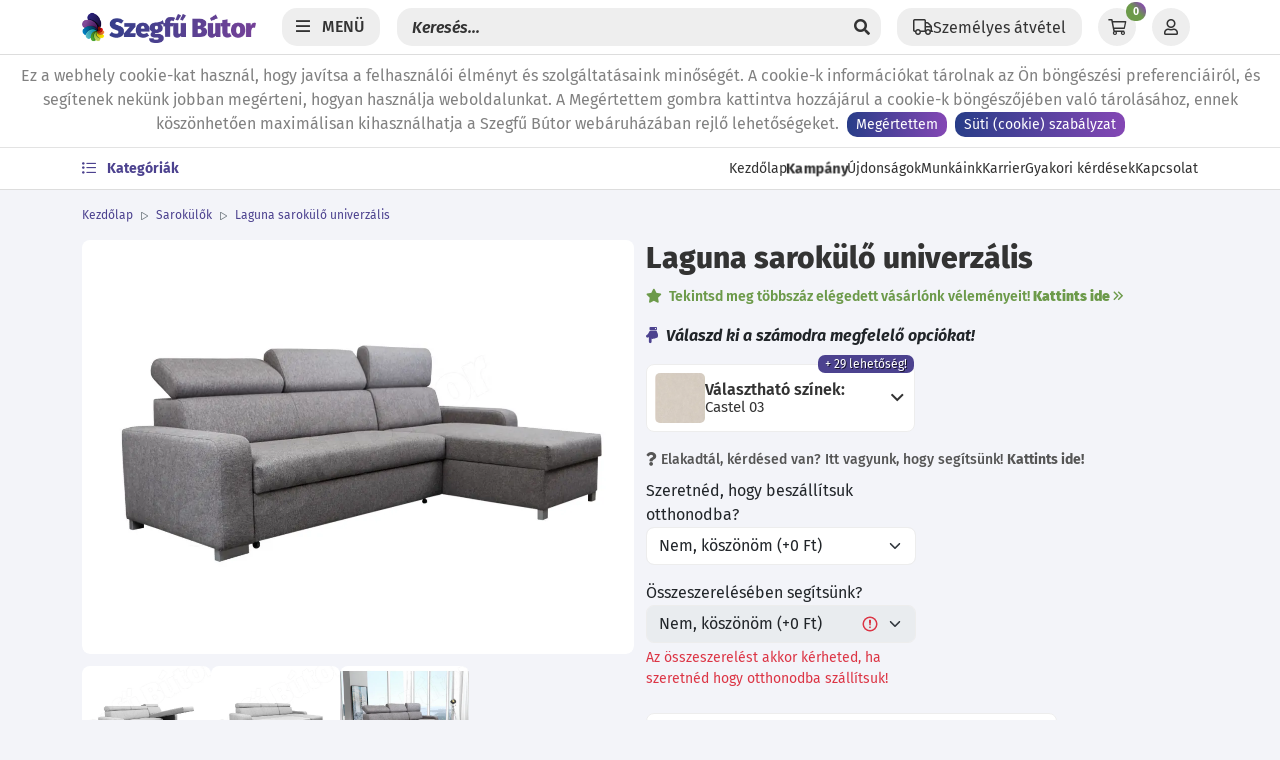

--- FILE ---
content_type: text/html; charset=UTF-8
request_url: https://szegfubutor.hu/laguna-sarokulo-univerzalis-P1811
body_size: 16773
content:



<!doctype html><html lang="hu" class=""><head><base href="https://szegfubutor.hu/"><meta charset="utf-8"><meta name="robots" content="all,follow"><meta name="googlebot" content="index,follow,snippet,archive"><meta name="viewport" content="width=device-width, initial-scale=1"><meta name="google-site-verification" content="GtiXbNqlyy_dKOeoG_QXVlUavG32IVan3oG5oLZGvZc" /><meta name="description" content=" Fedezd fel lenyűgöző bútorválasztékunkat Nyíregyházán! Bármilyen típusú bútorra van szükséged, válassz minket, és hozd otthonodba könnyedén a kényelmet és stílust. Akár az ország bármely pontjáról, látogass el hozzánk vagy rendelj online még ma! "><meta name="keywords" content=" Minőségi bútorok, Lakberendezés, Bútorbolt Nyíregyházán, Modern bútorok, Antik bútorok, Bútorválaszték, Bútorok online rendelés, Kanapék, Székek, Asztalok, Bútor árak, Gardróbszekrények, Bútor tervezés, Ágyak, Bútor akció, Komódok, Bútor kiegészítők, TV-állványok, Bútordizájn, Ülőgarnitúrák, Bútor szállítás, Irodabútorok, Bútorház, Étkezőgarnitúrák, Lakásdekoráció, Bútor outlet, Fürdőszobabútorok, Bútor trendek, Büszkék, Bútorstílusok, Kerti bútorok, Kanapéágyak, Bútor karbantartás, Fiókos szekrények "><meta name="theme-color" content="#ffffff"/><meta name="viewport" content="width=device-width, initial-scale=1"><title>Laguna sarokülő univerzális - Sarokülők - Szegfű Bútor</title><meta itemprop="name" content="Laguna sarokülő univerzális - Sarokülők - Szegfű Bútor"><meta itemprop="description" content=" Fedezd fel lenyűgöző bútorválasztékunkat Nyíregyházán! Bármilyen típusú bútorra van szükséged, válassz minket, és hozd otthonodba könnyedén a kényelmet és stílust. Akár az ország bármely pontjáról, látogass el hozzánk vagy rendelj online még ma! "><meta itemprop="image" content="https://storage.szegfuaruhaz.hu/index2.php?image=termek_kepek/1811/72b51b6f35f10c97780c29c6385fac69.jpg&key=8W7n5etQUjmX9JKCup6ruF32BNJtdHazy3B6tnZ8&w=500&r=0"><meta property="fb:app_id" content="247157772968793" /><meta property="og:title" content="Laguna sarokülő univerzális - Sarokülők - Szegfű Bútor" /><meta property="og:type" content="website" /><meta property="og:url" content="https://szegfubutor.hu/laguna-sarokulo-univerzalis-P1811" /><meta property="og:image" content="https://storage.szegfuaruhaz.hu/index2.php?image=termek_kepek/1811/72b51b6f35f10c97780c29c6385fac69.jpg&key=8W7n5etQUjmX9JKCup6ruF32BNJtdHazy3B6tnZ8&w=500&r=0" /><meta property="og:description" content=" Fedezd fel lenyűgöző bútorválasztékunkat Nyíregyházán! Bármilyen típusú bútorra van szükséged, válassz minket, és hozd otthonodba könnyedén a kényelmet és stílust. Akár az ország bármely pontjáról, látogass el hozzánk vagy rendelj online még ma! " /><meta property="og:site_name" content="Laguna sarokülő univerzális - Sarokülők - Szegfű Bútor" /><meta http-equiv="Content-Security-Policy" content="script-src 'self' 'nonce-h7O72olb3mVg' https://script.hotjar.com https://static.hotjar.com https://www.google.com/ https://maps.googleapis.com https://ecom.cetelem.hu https://ecom2.cetelem.hu https://ecom2demo.cetelem.hu https://ecommerce.cofidisbank.hu https://ecommercedemo.cofidisbank.hu https://szegfubutor.hu/ https://static.axept.io https://connect.facebook.net;"><link rel="alternate" href="https://szegfubutor.hu/" hreflang="hu-HU"/><link rel="shortcut icon" href="https://szegfubutor.hu/assets/images/icon.png"><link href="https://szegfubutor.hu/assets/css/aos.css?t=2073104" rel="stylesheet" ><link href="https://szegfubutor.hu/assets/css/bootstrap.css?t=2073104" rel="stylesheet" ><link href="https://szegfubutor.hu/assets/css/main.min.css?t=2073104" rel="stylesheet"><link href="https://szegfubutor.hu/assets/css/fontawesome.min.css" rel="stylesheet"><link href="https://szegfubutor.hu/assets/css/select2.min.css" rel="stylesheet"><link rel="stylesheet" href="https://szegfubutor.hu/assets/css/select2-bs.min.css" /><link rel="stylesheet" href="https://szegfubutor.hu/assets/css/nouislider.css" /><link rel="stylesheet" href="https://szegfubutor.hu/assets/css/dataTables.bootstrap5.min.css" /><link rel="stylesheet" href="https://szegfubutor.hu/assets/css/skeleton.min.css" /><link rel="stylesheet" href="https://szegfubutor.hu/assets/css/animate.min.css" /><link rel="stylesheet" href="https://szegfubutor.hu/assets/css/campaign.css?t=1768628502" /><script async src="https://www.googletagmanager.com/gtag/js?id=G-SVVWPQCCH6" nonce="h7O72olb3mVg"></script><script nonce="h7O72olb3mVg"> window.dataLayer = window.dataLayer || []; function gtag(){dataLayer.push(arguments);} gtag('js', new Date()); gtag('config', 'G-SVVWPQCCH6'); </script><script nonce="h7O72olb3mVg"> var cart_options = ''; var cart_options_error = ''; var cart_hash = ''; var fav_options = ''; var fav_options_error = ''; var fav_hash = ''; var cart_list_options = ''; var cart_list_options_error = ''; var cart_list_hash = ''; fb_px = false; </script><script nonce="h7O72olb3mVg">(function(w,d,s,l,i){w[l]=w[l]||[];w[l].push({'gtm.start': new Date().getTime(),event:'gtm.js'});var f=d.getElementsByTagName(s)[0], j=d.createElement(s),dl=l!='dataLayer'?'&l='+l:'';j.async=true;j.src= 'https://www.googletagmanager.com/gtm.js?id='+i+dl;f.parentNode.insertBefore(j,f); })(window,document,'script','dataLayer','GTM-MVGB7FNL');</script><script nonce="h7O72olb3mVg"> fb_px = true; !function(f,b,e,v,n,t,s) {if(f.fbq)return;n=f.fbq=function(){n.callMethod? n.callMethod.apply(n,arguments):n.queue.push(arguments)}; if(!f._fbq)f._fbq=n;n.push=n;n.loaded=!0;n.version='2.0'; n.queue=[];t=b.createElement(e);t.async=!0; t.src=v;s=b.getElementsByTagName(e)[0]; s.parentNode.insertBefore(t,s)}(window, document,'script', 'https://connect.facebook.net/en_US/fbevents.js'); fbq('init', '422120274112050'); fbq('track', 'PageView'); </script><noscript><img height="1" width="1" style="display:none" src="https://www.facebook.com/tr?id=422120274112050&ev=PageView&noscript=1" /></noscript><link rel="stylesheet" href="https://szegfubutor.hu/assets/css/product.css?t=2073104" /><link rel="stylesheet" href="https://szegfubutor.hu/assets/css/fancybox.css" /><script nonce="h7O72olb3mVg"> base_url = 'https://szegfubutor.hu/'; </script><span id="tkn" data_token_n="4oroc6z6s689"></span><span id="tkh" data_token_h="c36024502bae0bf96744f1670ea6bb89"></span></head><div class="bg"></div><body class=" bg-empty "><nav class="navbar navbar-expand-lg fixed-top "><div class="container"><a class="navbar-brand " href="https://szegfubutor.hu/"><img src="https://szegfubutor.hu/assets/images/logo_web.png?t=3" alt="Szegfű Bútor logó"></a><div class="mobile-nav-fix"><a class="navbar-mobile-buttons" href="javascript:void(1);" data-bs-toggle="offcanvas" data-bs-target="#userPopup" aria-label="Profil"><div class="profile-icon"><i class="far fa-user"></i></div></a><a class="navbar-mobile-buttons d-xs-none" href="https://szegfubutor.hu/kosar" aria-label="Kosár"><div class="cart-icon"><i class="far fa-shopping-cart"></i><sup><span class="badge text-bg-success qN0235"> 0 </span></sup></div></a><a href=" javascript:void(1); " class="navbar-toggler" type="button" data-bs-toggle="collapse" data-bs-target="#navbarNavDropdown" aria-controls="navbarNavDropdown" aria-expanded="false" aria-label="Menü lenyitása"><i class="fas fa-ellipsis-v-alt"></i></a></div><div class="collapse navbar-collapse" id="navbarNavDropdown"><ul class="navbar-nav"><li class="nav-item dropdown has-megamenu"><a class="nav-link dropdown-toggle" href="#" data-bs-toggle="dropdown" aria-label="Menü"><div class="menu-icon"><i class="far fa-bars"></i> Menü </div></a><div class="dropdown-menu megamenu" role="menu"><div class="container"><div class="row d-flex justify-content-center"><div class="col"><div class="col-megamenu"><ul class="list-unstyled"><li><a class="dropdown-item" href="javascript:void(1);" data-bs-toggle="offcanvas" data-bs-target="#productOfferMenu" aria-controls="productOfferMenu"><i class="fal fa-star"></i><strong>Teljes termékkínálat</strong></a></li><li><a class="dropdown-item" href="https://szegfubutor.hu/kampany"><i class="fal fa-star"></i><strong>Kampány</strong></a></li><li><a class="dropdown-item" href="https://szegfubutor.hu/munkaink"><i class="fal fa-star"></i><strong>Munkáink</strong></a></li><li><a class="dropdown-item" href="https://szegfubutor.hu/alap-butorok-C180"><i class="fal fa-star"></i><strong>Mindennapi bútorok</strong></a></li><li><a class="dropdown-item" href="https://szegfubutor.hu/keszletkisopres"><i class="fal fa-star"></i><strong>Készletkisöprés</strong></a></li><li><a class="dropdown-item" href="https://szegfubutor.hu/gyakori_kerdesek"><i class="fal fa-star"></i><strong>Gyakori kérdések</strong></a></li></ul></div></div><div class="col"><div class="col-megamenu"><ul class="list-unstyled"><li><a class="dropdown-item" href="https://szegfubutor.hu/">Kezdőlap</a></li><li><a class="dropdown-item" href="https://szegfubutor.hu/munkaink">Munkáink</a></li><li><a class="dropdown-item" href="https://szegfubutor.hu/viszonteladoknak">Viszonteladóknak</a></li><li><a class="dropdown-item" href="https://szegfubutor.hu/kapcsolat">Kapcsolat</a></li></ul></div></div><div class="col"><div class="col-megamenu"><ul class="list-unstyled"><li><a class="dropdown-item" href="https://szegfubutor.hu/teljes_termekkinalat">Teljes termékkínálat</a></li><li><a class="dropdown-item" href="https://szegfubutor.hu/ujdonsagok">Újdonságok</a></li><li><a class="dropdown-item" href="https://szegfubutor.hu/keszletkisopres">Készletkisöprés</a></li><li><a class="dropdown-item" href="https://szegfubutor.hu/karrier">Karrier</a></li></ul></div></div><div class="col"><div class="col-megamenu"><ul class="list-unstyled"><li><a class="dropdown-item" href="https://szegfubutor.hu/gyakori_kerdesek">Gyakori kérdések</a></li><li><a class="dropdown-item" href="https://szegfubutor.hu/garancia">Garancia</a></li><li><a class="dropdown-item" href="https://szegfubutor.hu/cofidis_expressz_online_aruhitel">Cofidis expressz online áruhitel</a></li><li><a class="dropdown-item" href="https://szegfubutor.hu/suti_cookie_szabalyzat">Süti (cookie) szabályzat</a></li><li><a class="dropdown-item" href="https://szegfubutor.hu/eu_tamogatas">EU támogatás</a></li></ul></div></div><div class="col"><div class="col-megamenu"><ul class="list-unstyled"><li><a class="dropdown-item" href="https://szegfubutor.hu/adatvedelmi_tajekoztato">Adatvédelmi tájékoztató</a></li><li><a class="dropdown-item" href="https://szegfubutor.hu/altalanos_szerzodesi_feltetelek">Általános szerződési feltételek</a></li><li><a class="dropdown-item" href="https://szegfubutor.hu/visszaelesi_bejelentesi_rendszer">Visszaélés-bejelentési rendszer</a></li><li><a class="dropdown-item" href="https://szegfubutor.hu/direkt_marketing_adatkezeles">Direkt Marketing adatkezelés</a></li></ul></div></div></div></div></div></li></ul><ul class="navbar-nav ms-auto mb-2 mb-lg-0"><div class="search-sm d-none d-xs-none d-sm-none d-md-none d-lg-block"><form autocomplete="off" class="form-search" action="https://szegfubutor.hu/kereses" method="get"><input type="search" class="form-control search-control" name="s" id="sm_search" data-suggestion_list="sm_suggestion_list" data-main="0" placeholder="Keresés..." value=""><button class="btn btn-primary"><i class="fas fa-search"></i></button></form><div class="hidden-search-suggestion" id="sm_suggestion_list"></div></div><li class="nav-item d-none d-xs-none d-sm-none d-md-none d-lg-block" data-bs-toggle="tooltip" title="Állítsd be a helyzeted a szállítási költségek számításához!" data-bs-placement="bottom"><a class="nav-link" href="javascript:void(1);" data-bs-toggle="offcanvas" data-bs-target="#locationPopup" aria-label="Állítsd be a helyzeted a szállítási költségek számításához!"><div class="location-icon"><i class="far fa-truck"></i><span class="location-city">Személyes átvétel</span></div></a></li><li class="nav-item d-none d-xs-none d-sm-none d-md-none d-lg-block" data-bs-toggle="tooltip" title="Kosár megtekintése" data-bs-placement="bottom"><a class="nav-link" href="https://szegfubutor.hu/kosar" aria-label="Kosár"><div class="cart-icon"><i class="far fa-shopping-cart"></i><sup><span class="badge text-bg-success qN0235"> 0 </span></sup></div></a></li><li class="nav-item d-none d-xs-none d-sm-none d-md-none d-lg-block dropdown" data-bs-toggle="tooltip" title="Profil" data-bs-placement="bottom"><a class="nav-link" href="javascript:void(1);" data-bs-toggle="offcanvas" data-bs-target="#userPopup" aria-label="Profil"><div class="profile-icon"><i class="far fa-user"></i></div></a></li></ul></div></div></nav><div class="sub-nav"><div class="container"><div class="d-flex justify-content-between "><div><div class="sub-nav-items"><a href="javascript:void(1);" data-bs-toggle="offcanvas" data-bs-target="#productOfferMenu" aria-controls="productOfferMenu" class="text-primary fw-bold"><i class="far fa-list-ul me-2"></i> Kategóriák</a></div></div><div><div class="sub-nav-items"><a href="https://szegfubutor.hu/" class="d-none d-sm-none d-md-none d-lg-block">Kezdőlap</a><a href="https://szegfubutor.hu/kampany" class="fw-bold animate__animated animate__pulse animate__infinite">Kampány</a><a href="https://szegfubutor.hu/ujdonsagok" class="d-none d-sm-none d-md-none d-lg-block">Újdonságok</a><a href="https://szegfubutor.hu/munkaink">Munkáink</a><a href="https://szegfubutor.hu/karrier" class="d-none d-sm-none d-md-none d-lg-block">Karrier</a><a href="https://szegfubutor.hu/gyakori_kerdesek" class="d-none d-sm-none d-md-none d-lg-block">Gyakori kérdések</a><a href="https://szegfubutor.hu/kapcsolat">Kapcsolat</a></div></div></div></div></div><script nonce='h7O72olb3mVg'> if(typeof fbq === "function" && fb_px) { fbq('track', 'ViewContent', { content_ids: ['1811'], content_type: 'product' }); } </script><div class="pt-2 pb-2 mb-0 d-block d-sm-block d-md-none bg-white"><div class="container"><div class="fake-search form-control" id="toggle-mobile-search"><i class="fas fa-search"></i> Mit keresünk?</div></div></div><div class="product"><div class="container mt-3 d-none d-sm-none d-md-block d-lg-block d-xl-block d-xxl-block"><nav aria-label="breadcrumb"><ol class="breadcrumb"><li class="breadcrumb-item"><a href="https://szegfubutor.hu/">Kezdőlap</a></li><li class="breadcrumb-item"><a href="https://szegfubutor.hu/sarokulok-C26">Sarokülők</a></li><li class="breadcrumb-item"><a href="https://szegfubutor.hu/laguna-sarokulo-univerzalis-P1811">Laguna sarokülő univerzális</a></li></ol></nav></div><div class="container" id="s2TD3S9"><div class="row"><div class="col-md-6 col-lg-5 col-xl-6" id="75Pf9Ee"><div id="qdar797o"></div><div id="carouselMobile" class="carousel slide" data-bs-ride="carousel"><div class="carousel-indicators"><button type="button" data-bs-target="#carouselMobile" data-bs-slide-to="0" class="active" aria-current="true" aria-label="1"></button><button type="button" data-bs-target="#carouselMobile" data-bs-slide-to="1" class="active" aria-current="true" aria-label="2"></button><button type="button" data-bs-target="#carouselMobile" data-bs-slide-to="2" class="active" aria-current="true" aria-label="3"></button><button type="button" data-bs-target="#carouselMobile" data-bs-slide-to="3" class="active" aria-current="true" aria-label="4"></button></div><div class="carousel-inner"><div class="carousel-item active"><a href="https://storage.szegfuaruhaz.hu/index2.php?image=termek_kepek/1811/72b51b6f35f10c97780c29c6385fac69.jpg&key=8W7n5etQUjmX9JKCup6ruF32BNJtdHazy3B6tnZ8&w=0&r=0" data-fancybox="gallery_m" data-caption=""><div class="product-image"><img data-src="https://storage.szegfuaruhaz.hu/index2.php?image=termek_kepek/1811/72b51b6f35f10c97780c29c6385fac69.jpg&key=8W7n5etQUjmX9JKCup6ruF32BNJtdHazy3B6tnZ8&w=1100&r=0" alt="Laguna sarokülő univerzális" class="lazy"></div></a></div><div class="carousel-item "><a href="https://storage.szegfuaruhaz.hu/index2.php?image=termek_kepek/1811/61012c6317c1c556259112-laguna-bryla-2-1086.jpg&key=8W7n5etQUjmX9JKCup6ruF32BNJtdHazy3B6tnZ8&w=0&r=0" data-fancybox="gallery_m" data-caption=""><div class="product-image"><img data-src="https://storage.szegfuaruhaz.hu/index2.php?image=termek_kepek/1811/61012c6317c1c556259112-laguna-bryla-2-1086.jpg&key=8W7n5etQUjmX9JKCup6ruF32BNJtdHazy3B6tnZ8&w=1100&r=0" alt="Laguna sarokülő univerzális" class="lazy"></div></a></div><div class="carousel-item "><a href="https://storage.szegfuaruhaz.hu/index2.php?image=termek_kepek/1811/61012c624fc26692775697-laguna-bryla-3-1086.jpg&key=8W7n5etQUjmX9JKCup6ruF32BNJtdHazy3B6tnZ8&w=0&r=0" data-fancybox="gallery_m" data-caption=""><div class="product-image"><img data-src="https://storage.szegfuaruhaz.hu/index2.php?image=termek_kepek/1811/61012c624fc26692775697-laguna-bryla-3-1086.jpg&key=8W7n5etQUjmX9JKCup6ruF32BNJtdHazy3B6tnZ8&w=1100&r=0" alt="Laguna sarokülő univerzális" class="lazy"></div></a></div><div class="carousel-item "><a href="https://storage.szegfuaruhaz.hu/index2.php?image=termek_kepek/1811/gal5b4c5a0c85065laguna-slider.jpg-1.jpg&key=8W7n5etQUjmX9JKCup6ruF32BNJtdHazy3B6tnZ8&w=0&r=0" data-fancybox="gallery_m" data-caption=""><div class="product-image"><img data-src="https://storage.szegfuaruhaz.hu/index2.php?image=termek_kepek/1811/gal5b4c5a0c85065laguna-slider.jpg-1.jpg&key=8W7n5etQUjmX9JKCup6ruF32BNJtdHazy3B6tnZ8&w=1100&r=0" alt="Laguna sarokülő univerzális" class="lazy"></div></a></div></div><button class="carousel-control-prev" type="button" data-bs-target="#carouselMobile" data-bs-slide="prev"><span class="carousel-control-prev-icon" aria-hidden="true"></span><span class="visually-hidden">Előző</span></button><button class="carousel-control-next" type="button" data-bs-target="#carouselMobile" data-bs-slide="next"><span class="carousel-control-next-icon" aria-hidden="true"></span><span class="visually-hidden">Következő</span></button></div><div id="m5994k"><a href="https://storage.szegfuaruhaz.hu/index2.php?image=termek_kepek/1811/72b51b6f35f10c97780c29c6385fac69.jpg&key=8W7n5etQUjmX9JKCup6ruF32BNJtdHazy3B6tnZ8&w=0&r=0" data-fancybox="gallery" data-caption=""><div class="product-image"><img data-src="https://storage.szegfuaruhaz.hu/index2.php?image=termek_kepek/1811/72b51b6f35f10c97780c29c6385fac69.jpg&key=8W7n5etQUjmX9JKCup6ruF32BNJtdHazy3B6tnZ8&w=1100&r=0" alt="Laguna sarokülő univerzális" class="lazy"></div></a><div class="d-flex flex-wrap product-image-content"><div class="product-image-thumb"><a href="https://storage.szegfuaruhaz.hu/index2.php?image=termek_kepek/1811/61012c6317c1c556259112-laguna-bryla-2-1086.jpg&key=8W7n5etQUjmX9JKCup6ruF32BNJtdHazy3B6tnZ8&w=0&r=0" data-fancybox="gallery" data-caption=""><div class="product-image"><img data-src="https://storage.szegfuaruhaz.hu/index2.php?image=termek_kepek/1811/61012c6317c1c556259112-laguna-bryla-2-1086.jpg&key=8W7n5etQUjmX9JKCup6ruF32BNJtdHazy3B6tnZ8&w=500&r=0" alt="Laguna sarokülő univerzális" class="lazy"></div></a></div><div class="product-image-thumb"><a href="https://storage.szegfuaruhaz.hu/index2.php?image=termek_kepek/1811/61012c624fc26692775697-laguna-bryla-3-1086.jpg&key=8W7n5etQUjmX9JKCup6ruF32BNJtdHazy3B6tnZ8&w=0&r=0" data-fancybox="gallery" data-caption=""><div class="product-image"><img data-src="https://storage.szegfuaruhaz.hu/index2.php?image=termek_kepek/1811/61012c624fc26692775697-laguna-bryla-3-1086.jpg&key=8W7n5etQUjmX9JKCup6ruF32BNJtdHazy3B6tnZ8&w=500&r=0" alt="Laguna sarokülő univerzális" class="lazy"></div></a></div><div class="product-image-thumb"><a href="https://storage.szegfuaruhaz.hu/index2.php?image=termek_kepek/1811/gal5b4c5a0c85065laguna-slider.jpg-1.jpg&key=8W7n5etQUjmX9JKCup6ruF32BNJtdHazy3B6tnZ8&w=0&r=0" data-fancybox="gallery" data-caption=""><div class="product-image"><img data-src="https://storage.szegfuaruhaz.hu/index2.php?image=termek_kepek/1811/gal5b4c5a0c85065laguna-slider.jpg-1.jpg&key=8W7n5etQUjmX9JKCup6ruF32BNJtdHazy3B6tnZ8&w=500&r=0" alt="Laguna sarokülő univerzális" class="lazy"></div></a></div></div></div><div id="v1hc157p"><h3 class="mb-3 mt-5"><i class="far fa-smile-wink"></i> Ezt ajánljuk hozzá!</h3><div class="row productList" data-masonry='{"percentPosition": true }'><div class="cols col-6 col-sm-6 col-md-6 col-lg-4 col-xl-3 title-sm"><a href="https://szegfubutor.hu/laguna-lux-sarokulo-univerzalis-P11105"><div class="product-card mb-3-5"><div class="image"><picture><source media="(max-width: 1199px) and (min-width: 768px)" srcset="https://storage.szegfuaruhaz.hu/index2.php?image=termek_kepek/11105/laguna-lux-1-1.jpg&key=8W7n5etQUjmX9JKCup6ruF32BNJtdHazy3B6tnZ8&w=400&r=0"><source media="(max-width: 767px) and (min-width: 576px)" srcset="https://storage.szegfuaruhaz.hu/index2.php?image=termek_kepek/11105/laguna-lux-1-1.jpg&key=8W7n5etQUjmX9JKCup6ruF32BNJtdHazy3B6tnZ8&w=300&r=0"><source media="(max-width: 575px) and (min-width: 401px)" srcset="https://storage.szegfuaruhaz.hu/index2.php?image=termek_kepek/11105/laguna-lux-1-1.jpg&key=8W7n5etQUjmX9JKCup6ruF32BNJtdHazy3B6tnZ8&w=500&r=0"><source media="(max-width: 400px) and (min-width: 301px)" srcset="https://storage.szegfuaruhaz.hu/index2.php?image=termek_kepek/11105/laguna-lux-1-1.jpg&key=8W7n5etQUjmX9JKCup6ruF32BNJtdHazy3B6tnZ8&w=400&r=0"><source media="(max-width: 300px) and (min-width: 201px)" srcset="https://storage.szegfuaruhaz.hu/index2.php?image=termek_kepek/11105/laguna-lux-1-1.jpg&key=8W7n5etQUjmX9JKCup6ruF32BNJtdHazy3B6tnZ8&w=300&r=0"><img data-src="https://storage.szegfuaruhaz.hu/index2.php?image=termek_kepek/11105/laguna-lux-1-1.jpg&key=8W7n5etQUjmX9JKCup6ruF32BNJtdHazy3B6tnZ8&w=400&r=0" alt="Laguna Lux sarokülő univerzális" title="Laguna Lux sarokülő univerzális" class="lazy"></picture></div><div class="name"> Laguna Lux sarokülő univerzális </div></div></a></div></div></div></div><div class="col-md-6 col-lg-7 col-xl-6" id="54USm4u"><div id="n22d3ig0"><h1 id="v06vq1h">Laguna sarokülő univerzális</h1><div class="mb-2"><a href="https://www.google.com/search?sa=X&sca_esv=ddd3517e30c59c67&sca_upv=1&hl=hu-HU&tbm=lcl&sxsrf=ADLYWIJKTgbcq9vlD9IBYLQpnm7YobqLRg:1725521165673&q=Szegf%C5%B1+B%C3%BAtor+V%C3%A9lem%C3%A9nyek&rflfq=1&num=20&stick=H4sIAAAAAAAAAONgkxI2Mzc2NzY0sDC1tDQxNTIwMzcw3sDI-IpROrgqNT3t6EYFp8O7SvKLFMIOr8xJzT28Mq8yNXsRKz5ZAC9aMP1WAAAA&rldimm=6737310859945206703&ved=2ahUKEwjen4eho6uIAxWD3gIHHfZHJeAQ9fQKegQIPxAF&biw=1920&bih=945&dpr=1#lkt=LocalPoiReviews" target="_blank" class="text-success fs-7 fw-semibold"><i class="fas fa-star me-1"></i> Tekintsd meg többszáz elégedett vásárlónk véleményeit! <strong>Kattints ide <i class="far fa-angle-double-right"></i></strong></a></div></div><input type="hidden" name="4oroc6z6s689" value="c36024502bae0bf96744f1670ea6bb89" /><input type="hidden" name="5xgac" value="1811" /><div id="choices-content" class="mt-sm-2 mt-2 mt-md-3"><div class="ms-4 mb-3 alert alert-danger d-none alert-dismissible fs-7 ps-2 p-1 pe-2" id="n67jkl"> Valószínüleg a termék felépítése megváltozott, ezért sajnos nem sikerült betöltenem az előzményt! A választási lehetőségek alaphelyzetbe álltak. <button type="button" class="btn-close" data-bs-dismiss="alert" aria-label="Close"></button></div><div class="mb-3 fst-italic fw-bold"><i class="fas fa-hand-point-down me-1 text-primary "></i> Válaszd ki a számodra megfelelő opciókat!</div><div class="row options"><div class="col-md-12 col-lg-6 col-xl-6"><a href="javascript:void(1);" class="toggleProdudctOptions" data-name="Választható színek"><div class="option"><input type="hidden" class="09b2kdment" name="z3t39k[8133]" value="28098" data-d1="z3t39k" data-d2="8133" data-d4="1811"><div class="image"><img src="https://storage.szegfuaruhaz.hu/index.php?image=opciok/28098/tkanina-obiciowa-castel-03.jpg&key=8W7n5etQUjmX9JKCup6ruF32BNJtdHazy3B6tnZ8&w=300" alt="Választható színek: Castel 03"></div><div class="text"><span class="text-big">Választható színek:</span><div>Castel 03</div></div><div class="counter"> + 29 lehetőség! </div></div></a></div></div></div><div class="mb-0 mt-2 mt-md-0"><a href="javascript:void(1);" class="product-help-text toggleProductQuestion"><i class="fas fa-question"></i> Elakadtál, kérdésed van? Itt vagyunk, hogy segítsünk! <strong>Kattints ide!</strong></a></div><div class="mt-2" id="services-content"><div class="row align-items-center"><div class="col-md-12 col-lg-6 col-xl-6"><div class="mb-3"><label>Szeretnéd, hogy beszállítsuk otthonodba?</label><select id="yl276qxt" name="yl276qxt" data-dependency="" class="form-select dependecies_control" ><option value="0">Nem, köszönöm (+0 Ft)</option><option value="321">Családi ház (+12 000 Ft)</option><option value="322">Emeletes ház földszint (+13 000 Ft)</option><option value="323">Emeletes ház 1. emelet (+14 000 Ft)</option><option value="324">Emeletes ház 2. emelet (+15 000 Ft)</option><option value="325">Emeletes ház 3. emelet (+16 000 Ft)</option><option value="326">Emeletes ház 4. emelet (+17 000 Ft)</option><option value="327">Emeletes ház 5. emelet (+18 000 Ft)</option><option value="328">Emeletes ház 6. emelet (+19 000 Ft)</option><option value="329">Emeletes ház 7. emelet (+20 000 Ft)</option><option value="330">Emeletes ház 8. emelet (+21 000 Ft)</option><option value="331">Emeletes ház 9. emelet (+22 000 Ft)</option><option value="332">Emeletes ház 10. emelet (+23 000 Ft)</option><option value="333">Emeletes ház 11. emelet (+24 000 Ft)</option><option value="334">Emeletes ház 12. emelet (+25 000 Ft)</option><option value="335">Emeletes ház 13. emelet (+26 000 Ft)</option></select><div class="invalid-feedback"></div></div><div class="mb-3"><label>Összeszerelésében segítsünk?</label><select id="3m6li99" name="3m6li99" data-dependency="#yl276qxt" class="form-select is-invalid dependecies_control" disabled><option value="0">Nem, köszönöm (+0 Ft)</option><option value="1">Igen (+20 000 Ft)</option></select><div class="invalid-feedback">Az összeszerelést akkor kérheted, ha szeretnéd hogy otthonodba szállítsuk!</div></div></div></div></div><div class="mt-2"><div class="row"><div class="col-md-12 col-lg-9 col-xl-9"><div id="product-price-content"><div class="totals"></div><div class="uniq-box"><div class="p-3"><div class="d-flex align-items-center mb-2"><div class="flex-shrink-0"><i class="far fa-question-circle"></i></div><div class="flex-grow-1 ms-3"><strong class="d-grid">Kérdésed van a termékkel kapcsolatban?</strong></div></div> Keress bátran minket, ha kérdésed van! Legyen szó részletes terméktájékoztatásról vagy csak egy gyors visszajelzésről – örömmel állunk rendelkezésedre. <div class="text-end"><a href="javascript:void(1);" class="toggleProductQuestion btn btn-primary mt-2"><i class="far fa-question-circle"></i> Kérdezek a termékről! <i class="far fa-hand-pointer"></i></a></div></div></div></div></div></div></div><div id="specifications-content" class="mt-md-5 mt-3 mt-sm-3"><h4>Specifikáció</h3><table class="table table-striped table-hover table-sm rounded-corners"><tr><td><strong>Több színben rendelhető:</strong></td><td> Igen </td></tr><tr><td><strong>Több méretben rendelhető:</strong></td><td> Nem </td></tr><tr><td><strong>L alakú:</strong></td><td> Igen </td></tr><tr><td><strong>Magasság 1:</strong></td><td> 86 cm </td></tr><tr><td><strong>Magasság 2:</strong></td><td> 103 cm </td></tr><tr><td><strong>Szélesség:</strong></td><td> 270 cm </td></tr><tr><td><strong>Mélység (legnagyobb):</strong></td><td> 170 cm </td></tr><tr><td><strong>Ülőfelület magassága:</strong></td><td> 47 cm </td></tr><tr><td><strong>Fekvőfelület szélessége (jelenlegi):</strong></td><td> 125 cm </td></tr><tr><td><strong>Fekvőfelület magassága (jelenlegi):</strong></td><td> 47 cm </td></tr><tr><td><strong>Fekvőfelület hosszúsága (jelenlegi):</strong></td><td> 225 cm </td></tr><tr><td><strong>Láb:</strong></td><td> Fém </td></tr><tr><td><strong>Ágyazható:</strong></td><td> Igen </td></tr><tr><td><strong>Ágyneműtartós:</strong></td><td> Igen </td></tr><tr><td><strong>Jobbos/balos állásban elérhető:</strong></td><td> Igen </td></tr><tr><td><strong>Rugó:</strong></td><td> Hullámrugó </td></tr><tr><td><strong>Univerzálisan átszerelhető:</strong></td><td> Igen </td></tr></table></div><p id="description-content" class="mt-md-5 mt-3 mt-sm-3"><h4>Leírás</h3> Elegáns megjelenése és modern vonalai kifinomult karaktert kölcsönöznek a helyiségnek.DL kihajtható rendszerrel, alvó funkcióval és ágyneműtartóval.Megemelt fejlécekkel rendelkezik, amely lehetővé teszi a fej és a nyak támasztékának beállítását. </p><div id="j6o92t82"></div><div class="mt-5"><h4>Segíthetünk?</h3><div class="accordion accordion-flush" id="itemFaq"><div class="accordion-item"><h2 class="accordion-header" id="flush-headingFive"><button class="accordion-button collapsed" type="button" data-bs-toggle="collapse" data-bs-target="#flush-collapseFive" aria-expanded="false" aria-controls="flush-collapseFive"><i class="far fa-exclamation-circle"></i> Termékkel kapcsolatos általános információk </button></h2><div id="flush-collapseFive" class="accordion-collapse collapse" aria-labelledby="flush-headingFive" data-bs-parent="#itemFaq"><div class="accordion-body"> Szeretném felhívni a figyelmedet arra, hogy a feltüntetett színek a valóságban eltérhetnek.<br> Az árak az áfát tartalmazzák.<br> Ha bármilyen kérdésed vagy kérésed van a termékkel kapcsolatban, kérjük, lépj kapcsolatba ügyfélszolgálatunkkal. </div></div></div><div class="accordion-item"><h2 class="accordion-header" id="flush-headingSix"><button class="accordion-button collapsed" type="button" data-bs-toggle="collapse" data-bs-target="#flush-collapseSix" aria-expanded="false" aria-controls="flush-collapseFive"><i class="far fa-question-circle"></i> Miket tartalmaznak az extra szolgáltatások? </button></h2><div id="flush-collapseSix" class="accordion-collapse collapse" aria-labelledby="flush-headingSix" data-bs-parent="#itemFaq"><div class="accordion-body"><strong>Házba szállítás:</strong> Nem csak az ajtód elé, de az otthonodba is be szeretnéd szállíttatni az újonnan vásárolt bútorodat? Mi gondoskodunk róla! Cégünk ezzel a szolgáltatással is rendelkezik, amivel nem csak házhoz visszük, hanem be is szállítjuk a bútort az otthonodba. Tökéletes megoldás, ha nem akarsz emelgetni vagy nincs, aki segítsen. A szolgáltatásért extra díjat számolunk fel. Kényeztesd magad és válaszd a teljes kiszolgálást!<br><br><strong>Összeszerelés:</strong> Nincs időd vagy kedved összeszerelni az újonnan vásárolt bútorodat? Ne aggódj! Kérheted az összeszerelést, így kollégáink gyorsan és precízen összerakja rendelt bútoraidat, így házba szállítás kérése esetén a helyszínen összeszerelik és be is állítják! Így neked csak annyi dolgod marad, hogy élvezd az új otthonod kényelmét. Az összeszerelésért extra díjat számolunk fel. </div></div></div><div class="accordion-item"><h2 class="accordion-header" id="flush-headingOne"><button class="accordion-button collapsed" type="button" data-bs-toggle="collapse" data-bs-target="#flush-collapseOne" aria-expanded="false" aria-controls="flush-collapseOne"><i class="far fa-question-circle"></i> Hogyan tudok fizetni? </button></h2><div id="flush-collapseOne" class="accordion-collapse collapse" aria-labelledby="flush-headingOne" data-bs-parent="#itemFaq"><div class="accordion-body"><ul><li><strong>Utánvét:</strong> Az utánvét esetén a vásárló akkor fizet, amikor a terméket kézhez veszi. Ez a fizetési mód kényelmes és biztonságos, mivel a vásárló csak akkor fizet, ha a terméket ténylegesen megkapja. </li><li><strong>Átutalás:</strong> A banki átutalás esetében a vásárló a termék megrendelése után a webáruház banki számlájára utalja át az összeget. Az átutaláshoz szükséges információkat (pl. számlaszám, közlemény) a webáruház biztosítja a vásárló számára. </li><li><strong>Cofidis expressz online áruhitel:</strong> A Cofidis expressz online áruhitel egy részletfizetési lehetőség, amely lehetővé teszi a vásárlók számára, hogy a termék árát több kisebb részletben fizesse meg. A hitel igénylésével kapcsolatos részletekért keresd fel a webáruház "Cofidis expressz online áruhitel" szekcióját, vagy lépj kapcsolatba az ügyfélszolgálattal. </li></ul></div></div></div><div class="accordion-item"><h2 class="accordion-header" id="flush-headingTwo"><button class="accordion-button collapsed" type="button" data-bs-toggle="collapse" data-bs-target="#flush-collapseTwo" aria-expanded="false" aria-controls="flush-collapseTwo"><i class="far fa-question-circle"></i> Mennyi idő alatt kapom meg a terméket? </button></h2><div id="flush-collapseTwo" class="accordion-collapse collapse" aria-labelledby="flush-headingTwo" data-bs-parent="#itemFaq" style=""><div class="accordion-body"> Amikor nálunk vásárolsz, a szállítás minden részletére gondosan odafigyelünk, hogy a termék biztonságban és időben érkezzen meg hozzád.<br><br><strong>Raktáron lévő termékek szállítása:</strong> Ha a kiválasztott termék raktáron van, akkor 10 munkanapon belül útnak indul hozzád. Mindent megteszünk, hogy a terméket a lehető leggyorsabban kézhez kapd.<br><br><strong>Nem raktáron lévő termékek szállítási ideje:</strong> Ha a kívánt termék jelenleg nincs raktáron, kérünk, legyél türelmes. Saját gyártású esetén 3-4 hét, egyéb termékek esetében 4-6 hétig is eltarthat. Minden erőnkkel azon dolgozunk, hogy a terméket a lehető leggyorsabban beszerezzük és eljuttassuk hozzád.<br><br><strong>Saját flotta:</strong> Büszkék vagyunk rá, hogy saját flottával rendelkezünk, amely garantálja, hogy minden termék gondos kezekben és maximális védelemben érkezzen meg hozzád. A te elégedettséged és a termékek biztonságban történő szállítása számunkra elsődleges fontosságú. <br><br> Ha bármilyen kérdésed vagy kérésed van a szállítással kapcsolatban, kérjük, lépj kapcsolatba ügyfélszolgálatunkkal. </div></div></div><div class="accordion-item"><h2 class="accordion-header" id="flush-headingThree"><button class="accordion-button collapsed" type="button" data-bs-toggle="collapse" data-bs-target="#flush-collapseThree" aria-expanded="false" aria-controls="flush-collapseThree"><i class="far fa-question-circle"></i> Problémám van a termékkel! Mit tegyek? </button></h2><div id="flush-collapseThree" class="accordion-collapse collapse" aria-labelledby="flush-headingThree" data-bs-parent="#itemFaq"><div class="accordion-body"> Ha bármilyen problémád merül fel a termékkel kapcsolatban, kérjük, kövesd az alábbi lépéseket a gyors és hatékony segítségért:<br><ul><li><strong>Dokumentáld a problémát:</strong> Készíts fényképeket vagy videót a termékről, amelyen jól látszik az esetleges hiba vagy sérülés. </li><li><strong>Vedd fel velünk a kapcsolatot:</strong> Küldd el a fényképeket vagy videót, valamint a rendelésed azonosítóját a garancia@szegfubutor.hu e-mail címünkre vagy hívd ügyfélszolgálati vonalunkat. </li><li><strong>Várj a visszajelzésre:</strong> Munkatársaink mielőbb felveszik veled a kapcsolatot és tájékoztatnak a további teendőkről. </li><li><strong> Megoldásra törekszünk:</strong> Célunk a vásárlói elégedettség, így minden tőlünk telhetőt megteszünk annak érdekében, hogy a problémát mielőbb orvosoljuk. </li></ul> Kérjük, ne habozz felvenni velünk a kapcsolatot, hiszen a visszajelzéseid segítenek abban, hogy folyamatosan javíthassuk szolgáltatásainkat. </div></div></div></div></div></div></div></div><div class="aboutus text-center"><div class="container"><div class="mb-3"><a href="https://szegfubutor.hu/"><img data-src="https://szegfubutor.hu/assets/images/logo_aboutus.png" alt="Szegfű Bútor logó" class="img-fluid lazy"></a></div><h5>Már 27 éve a vásárlók szolgálatában!</h5><p class="mb-5">27 évvel ezelőtt egy álommal indultunk: a legjobb minőségű bútorokat kínálni a Vásárlóink otthonába. Ma, böngészve kínálatunkat, láthatod azt a szenvedélyt és hivatástudatot, amely minden egyes termékünkbe belefolyik. Kedves Látogató, köszönjük, hogy megtiszteltél minket érdeklődéseddel. Fedezd fel választékunkat, és tapasztald meg, miért választanak minket vásárlóink már két évtizede! Reméljük hamarosan téged is boldog Ügyfeleink közt tudhatunk!</p><div class="d-flex justify-content-center fwor531l"><div class="content"><div class="info"><i class="far fa-store-alt"></i> 4000 m<sup>2</sup></div><div class="text"> alapterületű áruház </div></div><div class="content"><div class="info"><i class="far fa-history"></i> 27 év </div><div class="text"> szakmai tapasztalat </div></div><div class="content"><div class="info"><i class="far fa-warehouse-alt"></i> 6000 m<sup>2</sup></div><div class="text"> raktárkészlet </div></div><div class="content"><div class="info"><i class="far fa-cabinet-filing"></i> 10000 + </div><div class="text"> legyártott bútor </div></div><div class="content"><div class="info"><i class="far fa-industry-alt"></i> 2000 m<sup>2</sup></div><div class="text"> gyártóüzem </div></div></div></div></div><div class="container"><div class="product-offer"><h5 class="text-center">Tekintsd meg ezeket a termékeket is!</h5><p class="text-center">Böngészés közben ne hagyd ki a további kiváló ajánlatainkat! Válogatott termékeink között biztosan találsz olyat, ami tökéletesen illeszkedik otthonodba. Fedezd fel az új lehetőségeket és inspirálódj a legfrissebb trendekből!</p><div class="row productList" data-masonry='{"percentPosition": true }'><div class="cols col-6 col-sm-6 col-md-6 col-lg-4 col-xl-1-5"><a href="https://szegfubutor.hu/irisz-sarokulo-P4999"><div class="product-card mb-3-5"><div class="image"><picture><source media="(max-width: 1199px) and (min-width: 768px)" srcset="https://storage.szegfuaruhaz.hu/index2.php?image=termek_kepek/4999/irisz-10027.jpg&key=8W7n5etQUjmX9JKCup6ruF32BNJtdHazy3B6tnZ8&w=400&r=0"><source media="(max-width: 767px) and (min-width: 576px)" srcset="https://storage.szegfuaruhaz.hu/index2.php?image=termek_kepek/4999/irisz-10027.jpg&key=8W7n5etQUjmX9JKCup6ruF32BNJtdHazy3B6tnZ8&w=300&r=0"><source media="(max-width: 575px) and (min-width: 401px)" srcset="https://storage.szegfuaruhaz.hu/index2.php?image=termek_kepek/4999/irisz-10027.jpg&key=8W7n5etQUjmX9JKCup6ruF32BNJtdHazy3B6tnZ8&w=500&r=0"><source media="(max-width: 400px) and (min-width: 301px)" srcset="https://storage.szegfuaruhaz.hu/index2.php?image=termek_kepek/4999/irisz-10027.jpg&key=8W7n5etQUjmX9JKCup6ruF32BNJtdHazy3B6tnZ8&w=400&r=0"><source media="(max-width: 300px) and (min-width: 201px)" srcset="https://storage.szegfuaruhaz.hu/index2.php?image=termek_kepek/4999/irisz-10027.jpg&key=8W7n5etQUjmX9JKCup6ruF32BNJtdHazy3B6tnZ8&w=300&r=0"><img data-src="https://storage.szegfuaruhaz.hu/index2.php?image=termek_kepek/4999/irisz-10027.jpg&key=8W7n5etQUjmX9JKCup6ruF32BNJtdHazy3B6tnZ8&w=400&r=0" alt="Írisz sarokülő" title="Írisz sarokülő" class="lazy"></picture></div><div class="name"> Írisz sarokülő </div><ul class="features list-unstyled"><li class="sizes"><i class="far fa-expand-alt"></i><span>Sz:335</span> cm </li><li class="fullwidth"><img src="https://szegfubutor.hu/assets/images/colorwheel.png" alt="Választható alsó keret + karfa színe"> Választható alsó keret + karfa színe! </li><li class="fullwidth"><img src="https://szegfubutor.hu/assets/images/colorwheel.png" alt="Választható párnák típusa"> Választható párnák típusa! </li><li class="fullwidth"><img src="https://szegfubutor.hu/assets/images/colorwheel.png" alt="Választható Állás"> Választható Állás! </li></ul><div class="text-end mb-0"><span class="price "> 492 800 <span class="ft">Ft</span><small>-tól</small></span></div></div></a></div><div class="cols col-6 col-sm-6 col-md-6 col-lg-4 col-xl-1-5"><a href="https://szegfubutor.hu/canto-ii-sarokulo-varrott-ulofelulettel-P1757"><div class="product-card mb-3-5"><div class="image"><picture><source media="(max-width: 1199px) and (min-width: 768px)" srcset="https://storage.szegfuaruhaz.hu/index2.php?image=termek_kepek/1757/2087e51e001a7cc12f67e8a5e2344963.jpg&key=8W7n5etQUjmX9JKCup6ruF32BNJtdHazy3B6tnZ8&w=400&r=0"><source media="(max-width: 767px) and (min-width: 576px)" srcset="https://storage.szegfuaruhaz.hu/index2.php?image=termek_kepek/1757/2087e51e001a7cc12f67e8a5e2344963.jpg&key=8W7n5etQUjmX9JKCup6ruF32BNJtdHazy3B6tnZ8&w=300&r=0"><source media="(max-width: 575px) and (min-width: 401px)" srcset="https://storage.szegfuaruhaz.hu/index2.php?image=termek_kepek/1757/2087e51e001a7cc12f67e8a5e2344963.jpg&key=8W7n5etQUjmX9JKCup6ruF32BNJtdHazy3B6tnZ8&w=500&r=0"><source media="(max-width: 400px) and (min-width: 301px)" srcset="https://storage.szegfuaruhaz.hu/index2.php?image=termek_kepek/1757/2087e51e001a7cc12f67e8a5e2344963.jpg&key=8W7n5etQUjmX9JKCup6ruF32BNJtdHazy3B6tnZ8&w=400&r=0"><source media="(max-width: 300px) and (min-width: 201px)" srcset="https://storage.szegfuaruhaz.hu/index2.php?image=termek_kepek/1757/2087e51e001a7cc12f67e8a5e2344963.jpg&key=8W7n5etQUjmX9JKCup6ruF32BNJtdHazy3B6tnZ8&w=300&r=0"><img data-src="https://storage.szegfuaruhaz.hu/index2.php?image=termek_kepek/1757/2087e51e001a7cc12f67e8a5e2344963.jpg&key=8W7n5etQUjmX9JKCup6ruF32BNJtdHazy3B6tnZ8&w=400&r=0" alt="Canto II. sarokülő varrott ülőfelülettel" title="Canto II. sarokülő varrott ülőfelülettel" class="lazy"></picture></div><div class="name"> Canto II. sarokülő varrott ülőfelülettel </div><ul class="features list-unstyled"><li class="sizes"><i class="far fa-expand-alt"></i><span>Ma:82</span><span>Sz:255</span><span>Mé:182</span>cm </li><li class="fullwidth"><img src="https://szegfubutor.hu/assets/images/colorwheel.png" alt="Választható színek"> Választható színek! </li><li class="fullwidth"><img src="https://szegfubutor.hu/assets/images/colorwheel.png" alt="Választható sarokülő állása"> Választható sarokülő állása! </li></ul><div class="text-end mb-0"><span class="price "> 567 100 <span class="ft">Ft</span><small>-tól</small></span></div></div></a></div><div class="cols col-6 col-sm-6 col-md-6 col-lg-4 col-xl-1-5"><a href="https://szegfubutor.hu/zoya-sarokulo-univerzalis-P1821"><div class="product-card mb-3-5"><div class="image"><picture><source media="(max-width: 1199px) and (min-width: 768px)" srcset="https://storage.szegfuaruhaz.hu/index2.php?image=termek_kepek/1821/zoya-1096.jpg&key=8W7n5etQUjmX9JKCup6ruF32BNJtdHazy3B6tnZ8&w=400&r=0"><source media="(max-width: 767px) and (min-width: 576px)" srcset="https://storage.szegfuaruhaz.hu/index2.php?image=termek_kepek/1821/zoya-1096.jpg&key=8W7n5etQUjmX9JKCup6ruF32BNJtdHazy3B6tnZ8&w=300&r=0"><source media="(max-width: 575px) and (min-width: 401px)" srcset="https://storage.szegfuaruhaz.hu/index2.php?image=termek_kepek/1821/zoya-1096.jpg&key=8W7n5etQUjmX9JKCup6ruF32BNJtdHazy3B6tnZ8&w=500&r=0"><source media="(max-width: 400px) and (min-width: 301px)" srcset="https://storage.szegfuaruhaz.hu/index2.php?image=termek_kepek/1821/zoya-1096.jpg&key=8W7n5etQUjmX9JKCup6ruF32BNJtdHazy3B6tnZ8&w=400&r=0"><source media="(max-width: 300px) and (min-width: 201px)" srcset="https://storage.szegfuaruhaz.hu/index2.php?image=termek_kepek/1821/zoya-1096.jpg&key=8W7n5etQUjmX9JKCup6ruF32BNJtdHazy3B6tnZ8&w=300&r=0"><img data-src="https://storage.szegfuaruhaz.hu/index2.php?image=termek_kepek/1821/zoya-1096.jpg&key=8W7n5etQUjmX9JKCup6ruF32BNJtdHazy3B6tnZ8&w=400&r=0" alt="Zoya sarokülő univerzális" title="Zoya sarokülő univerzális" class="lazy"></picture></div><div class="name"> Zoya sarokülő univerzális </div><ul class="features list-unstyled"><li class="sizes"><i class="far fa-expand-alt"></i><span>Ma:93</span><span>Sz:236</span><span>Mé:150</span>cm </li><li class="fullwidth"><img src="https://szegfubutor.hu/assets/images/colorwheel.png" alt="Választható színek"> Választható színek! </li></ul><div class="text-end mb-0"><span class="price "> 343 900 <span class="ft">Ft</span><small>-tól</small></span></div></div></a></div><div class="cols col-6 col-sm-6 col-md-6 col-lg-4 col-xl-1-5"><a href="https://szegfubutor.hu/ivett-sarokulo-P4976"><div class="product-card mb-3-5"><div class="image"><picture><source media="(max-width: 1199px) and (min-width: 768px)" srcset="https://storage.szegfuaruhaz.hu/index2.php?image=termek_kepek/4976/6980fe588828589499f825f544a666ed.jpg&key=8W7n5etQUjmX9JKCup6ruF32BNJtdHazy3B6tnZ8&w=400&r=0"><source media="(max-width: 767px) and (min-width: 576px)" srcset="https://storage.szegfuaruhaz.hu/index2.php?image=termek_kepek/4976/6980fe588828589499f825f544a666ed.jpg&key=8W7n5etQUjmX9JKCup6ruF32BNJtdHazy3B6tnZ8&w=300&r=0"><source media="(max-width: 575px) and (min-width: 401px)" srcset="https://storage.szegfuaruhaz.hu/index2.php?image=termek_kepek/4976/6980fe588828589499f825f544a666ed.jpg&key=8W7n5etQUjmX9JKCup6ruF32BNJtdHazy3B6tnZ8&w=500&r=0"><source media="(max-width: 400px) and (min-width: 301px)" srcset="https://storage.szegfuaruhaz.hu/index2.php?image=termek_kepek/4976/6980fe588828589499f825f544a666ed.jpg&key=8W7n5etQUjmX9JKCup6ruF32BNJtdHazy3B6tnZ8&w=400&r=0"><source media="(max-width: 300px) and (min-width: 201px)" srcset="https://storage.szegfuaruhaz.hu/index2.php?image=termek_kepek/4976/6980fe588828589499f825f544a666ed.jpg&key=8W7n5etQUjmX9JKCup6ruF32BNJtdHazy3B6tnZ8&w=300&r=0"><img data-src="https://storage.szegfuaruhaz.hu/index2.php?image=termek_kepek/4976/6980fe588828589499f825f544a666ed.jpg&key=8W7n5etQUjmX9JKCup6ruF32BNJtdHazy3B6tnZ8&w=400&r=0" alt="Ivett sarokülő" title="Ivett sarokülő" class="lazy"></picture></div><div class="name"> Ivett sarokülő </div><ul class="features list-unstyled"><li class="sizes"><i class="far fa-expand-alt"></i><span>Ma:92</span><span>Sz:276</span><span>Mé:165</span>cm </li><li class="fullwidth"><img src="https://szegfubutor.hu/assets/images/colorwheel.png" alt="Választható alsó keret + karok díszbetét színe"> Választható alsó keret + karok díszbetét színe! </li><li class="fullwidth"><img src="https://szegfubutor.hu/assets/images/colorwheel.png" alt="Választható párnák típusa"> Választható párnák típusa! </li><li class="fullwidth"><img src="https://szegfubutor.hu/assets/images/colorwheel.png" alt="Választható Állás"> Választható Állás! </li><li class="fullwidth"><img src="https://szegfubutor.hu/assets/images/colorwheel.png" alt="Választható dísztűzés színe"> Választható dísztűzés színe! </li></ul><div class="text-end mb-0"><span class="price "> 385 900 <span class="ft">Ft</span><small>-tól</small></span></div></div></a></div><div class="cols col-6 col-sm-6 col-md-6 col-lg-4 col-xl-1-5"><a href="https://szegfubutor.hu/tamara-sarokulo-P5037"><div class="product-card mb-3-5"><div class="image"><picture><source media="(max-width: 1199px) and (min-width: 768px)" srcset="https://storage.szegfuaruhaz.hu/index2.php?image=termek_kepek/5037/tamara-9978.jpg&key=8W7n5etQUjmX9JKCup6ruF32BNJtdHazy3B6tnZ8&w=400&r=0"><source media="(max-width: 767px) and (min-width: 576px)" srcset="https://storage.szegfuaruhaz.hu/index2.php?image=termek_kepek/5037/tamara-9978.jpg&key=8W7n5etQUjmX9JKCup6ruF32BNJtdHazy3B6tnZ8&w=300&r=0"><source media="(max-width: 575px) and (min-width: 401px)" srcset="https://storage.szegfuaruhaz.hu/index2.php?image=termek_kepek/5037/tamara-9978.jpg&key=8W7n5etQUjmX9JKCup6ruF32BNJtdHazy3B6tnZ8&w=500&r=0"><source media="(max-width: 400px) and (min-width: 301px)" srcset="https://storage.szegfuaruhaz.hu/index2.php?image=termek_kepek/5037/tamara-9978.jpg&key=8W7n5etQUjmX9JKCup6ruF32BNJtdHazy3B6tnZ8&w=400&r=0"><source media="(max-width: 300px) and (min-width: 201px)" srcset="https://storage.szegfuaruhaz.hu/index2.php?image=termek_kepek/5037/tamara-9978.jpg&key=8W7n5etQUjmX9JKCup6ruF32BNJtdHazy3B6tnZ8&w=300&r=0"><img data-src="https://storage.szegfuaruhaz.hu/index2.php?image=termek_kepek/5037/tamara-9978.jpg&key=8W7n5etQUjmX9JKCup6ruF32BNJtdHazy3B6tnZ8&w=400&r=0" alt="Tamara sarokülő" title="Tamara sarokülő" class="lazy"></picture></div><div class="name"> Tamara sarokülő </div><ul class="features list-unstyled"><li class="sizes"><i class="far fa-expand-alt"></i><span>Sz:279</span><span>Mé:193</span>cm </li><li class="fullwidth"><img src="https://szegfubutor.hu/assets/images/colorwheel.png" alt="Választható Ülőfelület + karok felső része + párnák színe "> Választható Ülőfelület + karok felső része + párnák színe ! </li><li class="fullwidth"><img src="https://szegfubutor.hu/assets/images/colorwheel.png" alt="Választható párnák típusa"> Választható párnák típusa! </li><li class="fullwidth"><img src="https://szegfubutor.hu/assets/images/colorwheel.png" alt="Választható Állás"> Választható Állás! </li><li class="fullwidth"><img src="https://szegfubutor.hu/assets/images/colorwheel.png" alt="Választható dísztűzés színe"> Választható dísztűzés színe! </li></ul><div class="text-end mb-0"><span class="price "> 509 500 <span class="ft">Ft</span><small>-tól</small></span></div></div></a></div><div class="cols col-6 col-sm-6 col-md-6 col-lg-4 col-xl-1-5"><a href="https://szegfubutor.hu/corblack-sarokulo-kronos-22-P4186"><div class="product-card mb-3-5"><div class="image"><span class="badge badge-featured bg-danger">SZUPER ÁR!</span><picture><source media="(max-width: 1199px) and (min-width: 768px)" srcset="https://storage.szegfuaruhaz.hu/index2.php?image=termek_kepek/4186/naroznik-tyzol.jpg-2966.jpg&key=8W7n5etQUjmX9JKCup6ruF32BNJtdHazy3B6tnZ8&w=400&r=0"><source media="(max-width: 767px) and (min-width: 576px)" srcset="https://storage.szegfuaruhaz.hu/index2.php?image=termek_kepek/4186/naroznik-tyzol.jpg-2966.jpg&key=8W7n5etQUjmX9JKCup6ruF32BNJtdHazy3B6tnZ8&w=300&r=0"><source media="(max-width: 575px) and (min-width: 401px)" srcset="https://storage.szegfuaruhaz.hu/index2.php?image=termek_kepek/4186/naroznik-tyzol.jpg-2966.jpg&key=8W7n5etQUjmX9JKCup6ruF32BNJtdHazy3B6tnZ8&w=500&r=0"><source media="(max-width: 400px) and (min-width: 301px)" srcset="https://storage.szegfuaruhaz.hu/index2.php?image=termek_kepek/4186/naroznik-tyzol.jpg-2966.jpg&key=8W7n5etQUjmX9JKCup6ruF32BNJtdHazy3B6tnZ8&w=400&r=0"><source media="(max-width: 300px) and (min-width: 201px)" srcset="https://storage.szegfuaruhaz.hu/index2.php?image=termek_kepek/4186/naroznik-tyzol.jpg-2966.jpg&key=8W7n5etQUjmX9JKCup6ruF32BNJtdHazy3B6tnZ8&w=300&r=0"><img data-src="https://storage.szegfuaruhaz.hu/index2.php?image=termek_kepek/4186/naroznik-tyzol.jpg-2966.jpg&key=8W7n5etQUjmX9JKCup6ruF32BNJtdHazy3B6tnZ8&w=400&r=0" alt="Corblack sarokülő - Kronos 22" title="Corblack sarokülő - Kronos 22" class="lazy"></picture></div><div class="name"> Corblack sarokülő - Kronos 22 </div><ul class="features list-unstyled"><li class="sizes"><i class="far fa-expand-alt"></i><span>Ma:90</span><span>Sz:314</span> cm </li><li class="fullwidth"><img src="https://szegfubutor.hu/assets/images/colorwheel.png" alt="Választható színek"> Választható színek! </li><li class="fullwidth"><img src="https://szegfubutor.hu/assets/images/colorwheel.png" alt="Választható sarokülő állása"> Választható sarokülő állása! </li></ul><div class="text-end mb-0"><span class="text-decoration-line-through price-old">0 <span class="ft">Ft</span></span><span class="price text-danger "> 499 900 <span class="ft">Ft</span><small>-tól</small></span></div></div></a></div><div class="cols col-6 col-sm-6 col-md-6 col-lg-4 col-xl-1-5"><a href="https://szegfubutor.hu/milano-maxi-sarokulo-P8697"><div class="product-card mb-3-5"><div class="image"><picture><source media="(max-width: 1199px) and (min-width: 768px)" srcset="https://storage.szegfuaruhaz.hu/index2.php?image=termek_kepek/8697/milano-maxi-1.jpg&key=8W7n5etQUjmX9JKCup6ruF32BNJtdHazy3B6tnZ8&w=400&r=0"><source media="(max-width: 767px) and (min-width: 576px)" srcset="https://storage.szegfuaruhaz.hu/index2.php?image=termek_kepek/8697/milano-maxi-1.jpg&key=8W7n5etQUjmX9JKCup6ruF32BNJtdHazy3B6tnZ8&w=300&r=0"><source media="(max-width: 575px) and (min-width: 401px)" srcset="https://storage.szegfuaruhaz.hu/index2.php?image=termek_kepek/8697/milano-maxi-1.jpg&key=8W7n5etQUjmX9JKCup6ruF32BNJtdHazy3B6tnZ8&w=500&r=0"><source media="(max-width: 400px) and (min-width: 301px)" srcset="https://storage.szegfuaruhaz.hu/index2.php?image=termek_kepek/8697/milano-maxi-1.jpg&key=8W7n5etQUjmX9JKCup6ruF32BNJtdHazy3B6tnZ8&w=400&r=0"><source media="(max-width: 300px) and (min-width: 201px)" srcset="https://storage.szegfuaruhaz.hu/index2.php?image=termek_kepek/8697/milano-maxi-1.jpg&key=8W7n5etQUjmX9JKCup6ruF32BNJtdHazy3B6tnZ8&w=300&r=0"><img data-src="https://storage.szegfuaruhaz.hu/index2.php?image=termek_kepek/8697/milano-maxi-1.jpg&key=8W7n5etQUjmX9JKCup6ruF32BNJtdHazy3B6tnZ8&w=400&r=0" alt="Milano-Maxi+ sarokülő" title="Milano-Maxi+ sarokülő" class="lazy"></picture></div><div class="name"> Milano-Maxi+ sarokülő </div><ul class="features list-unstyled"><li class="sizes"><i class="far fa-expand-alt"></i><span>Sz:333</span><span>Mé:185</span>cm </li><li class="fullwidth"><img src="https://szegfubutor.hu/assets/images/colorwheel.png" alt="Választható alsó rész színe"> Választható alsó rész színe! </li><li class="fullwidth"><img src="https://szegfubutor.hu/assets/images/colorwheel.png" alt="Választható sarokülő állása"> Választható sarokülő állása! </li></ul><div class="text-end mb-0"><span class="price "> 831 300 <span class="ft">Ft</span><small>-tól</small></span></div></div></a></div><div class="cols col-6 col-sm-6 col-md-6 col-lg-4 col-xl-1-5"><a href="https://szegfubutor.hu/carmen-sarokulo--P5024"><div class="product-card mb-3-5"><div class="image"><picture><source media="(max-width: 1199px) and (min-width: 768px)" srcset="https://storage.szegfuaruhaz.hu/index2.php?image=termek_kepek/5024/carmen-sarokulo-9993.jfif&key=8W7n5etQUjmX9JKCup6ruF32BNJtdHazy3B6tnZ8&w=400&r=0"><source media="(max-width: 767px) and (min-width: 576px)" srcset="https://storage.szegfuaruhaz.hu/index2.php?image=termek_kepek/5024/carmen-sarokulo-9993.jfif&key=8W7n5etQUjmX9JKCup6ruF32BNJtdHazy3B6tnZ8&w=300&r=0"><source media="(max-width: 575px) and (min-width: 401px)" srcset="https://storage.szegfuaruhaz.hu/index2.php?image=termek_kepek/5024/carmen-sarokulo-9993.jfif&key=8W7n5etQUjmX9JKCup6ruF32BNJtdHazy3B6tnZ8&w=500&r=0"><source media="(max-width: 400px) and (min-width: 301px)" srcset="https://storage.szegfuaruhaz.hu/index2.php?image=termek_kepek/5024/carmen-sarokulo-9993.jfif&key=8W7n5etQUjmX9JKCup6ruF32BNJtdHazy3B6tnZ8&w=400&r=0"><source media="(max-width: 300px) and (min-width: 201px)" srcset="https://storage.szegfuaruhaz.hu/index2.php?image=termek_kepek/5024/carmen-sarokulo-9993.jfif&key=8W7n5etQUjmX9JKCup6ruF32BNJtdHazy3B6tnZ8&w=300&r=0"><img data-src="https://storage.szegfuaruhaz.hu/index2.php?image=termek_kepek/5024/carmen-sarokulo-9993.jfif&key=8W7n5etQUjmX9JKCup6ruF32BNJtdHazy3B6tnZ8&w=400&r=0" alt="Carmen sarokülő " title="Carmen sarokülő " class="lazy"></picture></div><div class="name"> Carmen sarokülő </div><ul class="features list-unstyled"><li class="sizes"><i class="far fa-expand-alt"></i><span>Ma:89</span><span>Sz:356</span> cm </li><li class="fullwidth"><img src="https://szegfubutor.hu/assets/images/colorwheel.png" alt="Választható dísztűzés színe"> Választható dísztűzés színe! </li><li class="fullwidth"><img src="https://szegfubutor.hu/assets/images/colorwheel.png" alt="Választható alsó keret + háttámla + karfa színe "> Választható alsó keret + háttámla + karfa színe ! </li><li class="fullwidth"><img src="https://szegfubutor.hu/assets/images/colorwheel.png" alt="Választható párnák típusa"> Választható párnák típusa! </li><li class="fullwidth"><img src="https://szegfubutor.hu/assets/images/colorwheel.png" alt="Választható Állás"> Választható Állás! </li></ul><div class="text-end mb-0"><span class="price "> 495 700 <span class="ft">Ft</span><small>-tól</small></span></div></div></a></div></div></div></div></div><div class="offcanvas offcanvas-end" tabindex="-1" id="productOptions" aria-labelledby="productOptionsLabel"><div class="offcanvas-header"><h5 id="productOptionsLabel"></h5><button type="button" class="btn-close text-reset" data-bs-dismiss="offcanvas" aria-label="Close"></button><button type="button" class="btn-close-abs text-reset" data-bs-dismiss="offcanvas" aria-label="Close"><i class="fas fa-times"></i><span>Bezárás</span></button></div><div class="offcanvas-body"></div></div><div class="offcanvas offcanvas-end" tabindex="-1" id="productLoanCalculator" aria-labelledby="productLoanCalculatorLabel"><div class="offcanvas-header"><h5 id="productLoanCalculatorLabel">Cofidis expressz online áruhitel kalkulátor</h5><button type="button" class="btn-close text-reset" data-bs-dismiss="offcanvas" aria-label="Close"></button><button type="button" class="btn-close-abs text-reset" data-bs-dismiss="offcanvas" aria-label="Close"><i class="fas fa-times"></i><span>Bezárás</span></button></div><div class="offcanvas-body"></div></div><div class="offcanvas offcanvas-end" tabindex="-1" id="productOffer" aria-labelledby="productOfferLabel"><div class="offcanvas-header"><h4 id="productOfferLabel">Egyedi kérés a Laguna sarokülő univerzális termékből kiindulva</h4><button type="button" class="btn-close text-reset" data-bs-dismiss="offcanvas" aria-label="Close"></button><button type="button" class="btn-close-abs text-reset" data-bs-dismiss="offcanvas" aria-label="Close"><i class="fas fa-times"></i><span>Mégsem</span></button></div><div class="offcanvas-body"></div></div><div class="offcanvas offcanvas-end" tabindex="-1" id="productQuestion" aria-labelledby="productQuestionLabel"><div class="offcanvas-header"><h4 id="productQuestionLabel">Kérdés a Laguna sarokülő univerzális termékkel kapcsolatban</h4><button type="button" class="btn-close text-reset" data-bs-dismiss="offcanvas" aria-label="Close"></button><button type="button" class="btn-close-abs text-reset" data-bs-dismiss="offcanvas" aria-label="Close"><i class="fas fa-times"></i><span>Mégsem</span></button></div><div class="offcanvas-body"></div></div><div class="modal fade" id="cartSuccessModal" tabindex="-1" aria-labelledby="cartSuccessModalLAbel" aria-hidden="true"><div class="modal-dialog modal-dialog-centered"><div class="modal-content"><div class="modal-header"><h5 class="modal-title" id="cartSuccessModalLAbel">Termék sikeresen kosárba került!</h5><button type="button" class="btn-close" data-bs-dismiss="modal" aria-label="Close"></button></div><div class="modal-body"> Termék sikeresen a kosárba került! Mi legyen a következő lépés? </div><div class="modal-footer"><button type="button" class="btn btn-secondary" data-bs-dismiss="modal">Tovább vásárolok</button><a href="https://szegfubutor.hu/kosar" class="btn btn-primary">Megtekintem a kosarat</a></div></div></div></div><div class="search-backdrop"></div><div class="footer-border-top"></div><footer><div class="container"><div class="row d-flex justify-content-center justify-content-lg-center justify-content-sm-center"><div class="col-lg-3 col-md-5 col-sm-6 col-9"><div class="single-box"><h3>Kapcsolat</h3><ul class="contact-row"><li><i class="fas fa-location-arrow"></i> 4405 Nyíregyháza, Lujza utca 6. </li><li><i class="fas fa-phone-alt"></i><a href="tel:06707738718">06 70 773 87 18</a></li><li><i class="fas fa-phone-alt"></i><a href="tel:06305703733">06 30 570 37 33</a></li><li><i class="far fa-envelope"></i><a href="mailto:hello@szegfubutor.hu">hello@szegfubutor.hu</a></li></ul><a href="https://szegfubutor.hu/kapcsolat" class="btn btn-primary btn-sm">További elérhetőségek <i class="far fa-angle-double-right"></i></a></div></div><div class="col-lg-3 col-md-5 col-sm-6 col-9"><div class="single-box"><h3>Információk</h3><ul><li><a href="https://szegfubutor.hu/adatvedelmi_tajekoztato">Adatvédelmi tájékoztató</a></li><li><a href="https://szegfubutor.hu/altalanos_szerzodesi_feltetelek">Általános szerződési feltételek</a></li><li><a href="https://szegfubutor.hu/karrier">Karrier</a></li><li><a href="https://szegfubutor.hu/viszonteladoknak">Viszonteladóknak</a></li><li><a href="https://szegfubutor.hu/visszaelesi_bejelentesi_rendszer">Visszaélés-bejelentési rendszer</a></li><li><a href="https://szegfubutor.hu/direkt_marketing_adatkezeles">Direkt Marketing adatkezelés</a></li><li><a href="https://szegfubutor.hu/szallitasi_informaciok">Szállítási információk</a></li><li><a href="https://szegfubutor.hu/garancia">Garancia</a></li><li><a href="https://szegfubutor.hu/cofidis_expressz_online_aruhitel">Cofidis expressz online áruhitel</a></li><li><a href="https://szegfubutor.hu/eu_tamogatas">EU támogatás</a></li></ul></div></div><div class="col-lg-3 col-md-4 col-sm-5 col-9"><div class="single-box"><h3>Kövess minket!</h3><div class="socials mb-4"><a href="https://www.facebook.com/szegfubutornyiregyhaza" target="_blank" aria-label="Kövess minket Facebookon!"><div class="soc-circle facebook"><i class="fab fa-facebook-f"></i></div></a><a href="https://www.instagram.com/butorszegfu/" target="_blank" aria-label="Kövess minket Instagramon!"><div class="soc-circle instagram"><i class="fab fa-instagram"></i></div></a><a href="https://goo.gl/maps/oPFYFVjUkmjrEGP1A" target="_blank" aria-label="Értékelj minket Google-n!"><div class="soc-circle google"><i class="fab fa-google"></i></div></a></div><div class="mb-4"><a href="https://www.garodelux.eu/" target="_blank"><img data-src="https://szegfubutor.hu/assets/images/garofano.png" alt="Garofano De Lux" width="80%" class="lazy"></a></div><div><a href="https://www.ujhazdebreceniut.hu/" target="_blank"><img data-src="https://szegfubutor.hu/assets/images/ujhaz_logo.png" alt="Újház Centrum" width="50%" class="lazy"></a></div></div></div><div class="col-lg-3 col-md-4 col-sm-5 col-9"><div class="single-box"><h3>Hírlevél</h3><p class="fs-7"><em>Iratkozz fel hírlevelünkre, hogy mindig naprakész legyél az újdonságokkal és legfrissebb híreinkkel kapcsolatban. Legyél részese közösségünknek, és ne maradj le semmiről!</em></p><button class="btn btn-primary" type="button" data-bs-toggle="offcanvas" data-bs-target="#newsletterOffCanvas" aria-controls="newsletterOffCanvas"><i class="fal fa-newspaper"></i> Feliratkozás</button></p></div></div></div></div><div class="container"><div class="footer-bottom"><a href="https://szegfubutor.hu/"><img data-src="https://szegfubutor.hu/assets/images/logo_footer.png" alt="Szegfű Bútor logó" class="lazy"></a><div> © 1999 - 2026 </div></div></div></footer><div class="offcanvas offcanvas-start" tabindex="-1" id="productOfferMenu"><div class="offcanvas-header"><h5 class="offcanvas-title">Menü</h5><button type="button" class="btn-close" data-bs-dismiss="offcanvas"></button></div><div class="offcanvas-body"><div class="menu-level active" id="menu-root"><ul class="list-group list-group-flush"><li class="list-group-item menu-item-has-children " data-menu-target="menu-offer-64">Előszoba<span class="arrow"><i class="fas fa-angle-right"></i></span></li><li class="list-group-item menu-item-has-children " data-menu-target="menu-offer-148">Fürdőszoba<span class="arrow"><i class="fas fa-angle-right"></i></span></li><li class="list-group-item menu-item-has-children " data-menu-target="menu-offer-63">Hálószoba<span class="arrow"><i class="fas fa-angle-right"></i></span></li><li class="list-group-item menu-item-has-children " data-menu-target="menu-offer-66">Ifjúsági szoba<span class="arrow"><i class="fas fa-angle-right"></i></span></li><li class="list-group-item menu-item-has-children " data-menu-target="menu-offer-65">Iroda<span class="arrow"><i class="fas fa-angle-right"></i></span></li><li class="list-group-item menu-item-has-children " data-menu-target="menu-offer-72">Kárpitozott bútorok<span class="arrow"><i class="fas fa-angle-right"></i></span></li><li class="list-group-item menu-item-has-children " data-menu-target="menu-offer-62">Konyha<span class="arrow"><i class="fas fa-angle-right"></i></span></li><li class="list-group-item menu-item-has-children " data-menu-target="menu-offer-61">Nappali<span class="arrow"><i class="fas fa-angle-right"></i></span></li></ul></div><div class="menu-level" id="menu-offer-64"><div class="menu-header"><button class="btn btn-link text-decoration-none p-0 menu-back" data-menu-target="menu-root"><i class="fas fa-angle-left"></i></button><strong>Előszoba</strong></div><ul class="list-group list-group-flush"><li class="list-group-item list-all"><a href="https://szegfubutor.hu/eloszoba-C64" class="text-decoration-none d-block">Összes megtekintése <span class="arrow"><i class="fas fa-angle-right"></i></span></a></li><li class="list-group-item "><a href="https://szegfubutor.hu/eloszoba/ciposszekrenyek-C67" class="text-decoration-none d-block">Cipősszekrények</a></li><li class="list-group-item "><a href="https://szegfubutor.hu/eloszoba/eloszobafalak-C15" class="text-decoration-none d-block">Előszobafalak</a></li><li class="list-group-item "><a href="https://szegfubutor.hu/eloszoba/eloszobafalak-elemenkent-C60" class="text-decoration-none d-block">Előszobafalak elemenként</a></li><li class="list-group-item "><a href="https://szegfubutor.hu/eloszoba/tukrok-C55" class="text-decoration-none d-block">Tükrök</a></li></ul></div><div class="menu-level" id="menu-offer-148"><div class="menu-header"><button class="btn btn-link text-decoration-none p-0 menu-back" data-menu-target="menu-root"><i class="fas fa-angle-left"></i></button><strong>Fürdőszoba</strong></div><ul class="list-group list-group-flush"><li class="list-group-item list-all"><a href="https://szegfubutor.hu/furdoszoba-C148" class="text-decoration-none d-block">Összes megtekintése <span class="arrow"><i class="fas fa-angle-right"></i></span></a></li><li class="list-group-item "><a href="https://szegfubutor.hu/furdoszoba/furdoszoba-szekrenyek-C56" class="text-decoration-none d-block">Fürdőszoba szekrények</a></li></ul></div><div class="menu-level" id="menu-offer-63"><div class="menu-header"><button class="btn btn-link text-decoration-none p-0 menu-back" data-menu-target="menu-root"><i class="fas fa-angle-left"></i></button><strong>Hálószoba</strong></div><ul class="list-group list-group-flush"><li class="list-group-item list-all"><a href="https://szegfubutor.hu/haloszoba-C63" class="text-decoration-none d-block">Összes megtekintése <span class="arrow"><i class="fas fa-angle-right"></i></span></a></li><li class="list-group-item "><a href="https://szegfubutor.hu/haloszoba/agykeretek-C23" class="text-decoration-none d-block">Ágykeretek</a></li><li class="list-group-item "><a href="https://szegfubutor.hu/haloszoba/agynemutartok-C51" class="text-decoration-none d-block">Ágyneműtartók</a></li><li class="list-group-item "><a href="https://szegfubutor.hu/haloszoba/agyracsok-C46" class="text-decoration-none d-block">Ágyrácsok</a></li><li class="list-group-item "><a href="https://szegfubutor.hu/haloszoba/alap-butorok-C180" class="text-decoration-none d-block">Alap Bútorok</a></li><li class="list-group-item "><a href="https://szegfubutor.hu/haloszoba/egyeb-kisbutorok-C13" class="text-decoration-none d-block">Egyéb kisbútorok</a></li><li class="list-group-item "><a href="https://szegfubutor.hu/haloszoba/ejjeliszekrenyek-C12" class="text-decoration-none d-block">Éjjeliszekrények</a></li><li class="list-group-item "><a href="https://szegfubutor.hu/haloszoba/fesulkodo-asztalok-C69" class="text-decoration-none d-block">Fésülködő asztalok</a></li><li class="list-group-item "><a href="https://szegfubutor.hu/haloszoba/fogasok-C68" class="text-decoration-none d-block">Fogasok</a></li><li class="list-group-item "><a href="https://szegfubutor.hu/haloszoba/fotelagyak-C53" class="text-decoration-none d-block">Fotelágyak</a></li><li class="list-group-item menu-item-has-children " data-menu-target="menu-offer-25">Franciaágyak<span class="arrow"><i class="fas fa-angle-right"></i></span></li><li class="list-group-item menu-item-has-children " data-menu-target="menu-offer-50">Gardróbok<span class="arrow"><i class="fas fa-angle-right"></i></span></li><li class="list-group-item "><a href="https://szegfubutor.hu/haloszoba/gyerekagyak-C22" class="text-decoration-none d-block">Gyerekágyak</a></li><li class="list-group-item "><a href="https://szegfubutor.hu/haloszoba/heverok-C21" class="text-decoration-none d-block">Heverők</a></li><li class="list-group-item "><a href="https://szegfubutor.hu/haloszoba/kiegeszitok-C49" class="text-decoration-none d-block">Kiegészítők</a></li><li class="list-group-item "><a href="https://szegfubutor.hu/haloszoba/komodok-C10" class="text-decoration-none d-block">Komódok</a></li><li class="list-group-item "><a href="https://szegfubutor.hu/haloszoba/matracok-C58" class="text-decoration-none d-block">Matracok</a></li><li class="list-group-item "><a href="https://szegfubutor.hu/haloszoba/polcok-C40" class="text-decoration-none d-block">Polcok</a></li><li class="list-group-item "><a href="https://szegfubutor.hu/haloszoba/puffok-C27" class="text-decoration-none d-block">Puffok</a></li><li class="list-group-item "><a href="https://szegfubutor.hu/haloszoba/szekrenyek-C33" class="text-decoration-none d-block">Szekrények</a></li><li class="list-group-item "><a href="https://szegfubutor.hu/haloszoba/szekrenysorok-C29" class="text-decoration-none d-block">Szekrénysorok</a></li><li class="list-group-item "><a href="https://szegfubutor.hu/haloszoba/szekrenysorok-elemenkent-C41" class="text-decoration-none d-block">Szekrénysorok elemenként</a></li><li class="list-group-item "><a href="https://szegfubutor.hu/haloszoba/tv-allvanyok-C9" class="text-decoration-none d-block">Tv-állványok</a></li></ul></div><div class="menu-level" id="menu-offer-25"><div class="menu-header"><button class="btn btn-link text-decoration-none p-0 menu-back" data-menu-target="menu-offer-63"><i class="fas fa-angle-left"></i></button><strong>Franciaágyak</strong></div><ul class="list-group list-group-flush"><li class="list-group-item list-all"><a href="https://szegfubutor.hu/haloszoba/franciaagyak-C25" class="text-decoration-none d-block">Összes megtekintése <span class="arrow"><i class="fas fa-angle-right"></i></span></a></li><li class="list-group-item "><a href="https://szegfubutor.hu/franciaagyak/90-cm-szeles-C201" class="text-decoration-none d-block">90 cm széles</a></li><li class="list-group-item "><a href="https://szegfubutor.hu/franciaagyak/100-cm-szeles-C202" class="text-decoration-none d-block">100 cm széles</a></li><li class="list-group-item "><a href="https://szegfubutor.hu/franciaagyak/120-cm-szeles-C203" class="text-decoration-none d-block">120 cm széles</a></li><li class="list-group-item "><a href="https://szegfubutor.hu/franciaagyak/140-cm-szeles-C204" class="text-decoration-none d-block">140 cm széles</a></li><li class="list-group-item "><a href="https://szegfubutor.hu/franciaagyak/170-cm-szeles-C205" class="text-decoration-none d-block">170 cm széles</a></li><li class="list-group-item "><a href="https://szegfubutor.hu/franciaagyak/175-cm-szeles-C206" class="text-decoration-none d-block">175 cm széles</a></li><li class="list-group-item "><a href="https://szegfubutor.hu/franciaagyak/180-cm-szeles-C207" class="text-decoration-none d-block">180 cm széles</a></li><li class="list-group-item "><a href="https://szegfubutor.hu/franciaagyak/200-cm-szeles-C208" class="text-decoration-none d-block">200 cm széles</a></li><li class="list-group-item "><a href="https://szegfubutor.hu/franciaagyak/208-cm-szeles-C209" class="text-decoration-none d-block">208 cm széles</a></li></ul></div><div class="menu-level" id="menu-offer-50"><div class="menu-header"><button class="btn btn-link text-decoration-none p-0 menu-back" data-menu-target="menu-offer-63"><i class="fas fa-angle-left"></i></button><strong>Gardróbok</strong></div><ul class="list-group list-group-flush"><li class="list-group-item list-all"><a href="https://szegfubutor.hu/haloszoba/gardrobok-C50" class="text-decoration-none d-block">Összes megtekintése <span class="arrow"><i class="fas fa-angle-right"></i></span></a></li><li class="list-group-item "><a href="https://szegfubutor.hu/gardrobok/gardrobok-toloajtos-C6" class="text-decoration-none d-block">Gardróbok - tolóajtós</a></li><li class="list-group-item "><a href="https://szegfubutor.hu/gardrobok/gardrobok-nyiloajtos-C7" class="text-decoration-none d-block">Gardróbok - nyílóajtós</a></li><li class="list-group-item "><a href="https://szegfubutor.hu/gardrobok/gardrobok-nyiloajtos-elemenkent-C44" class="text-decoration-none d-block">Gardróbok - nyílóajtós elemenként</a></li><li class="list-group-item "><a href="https://szegfubutor.hu/gardrobok/gardrob-szekreny-magasitasok-C136" class="text-decoration-none d-block">Gardrób/szekrény magasítások</a></li></ul></div><div class="menu-level" id="menu-offer-66"><div class="menu-header"><button class="btn btn-link text-decoration-none p-0 menu-back" data-menu-target="menu-root"><i class="fas fa-angle-left"></i></button><strong>Ifjúsági szoba</strong></div><ul class="list-group list-group-flush"><li class="list-group-item list-all"><a href="https://szegfubutor.hu/ifjusagi-szoba-C66" class="text-decoration-none d-block">Összes megtekintése <span class="arrow"><i class="fas fa-angle-right"></i></span></a></li><li class="list-group-item "><a href="https://szegfubutor.hu/ifjusagi-szoba/forgoszekek-C28" class="text-decoration-none d-block">Forgószékek</a></li><li class="list-group-item "><a href="https://szegfubutor.hu/ifjusagi-szoba/fotelagyak-C53" class="text-decoration-none d-block">Fotelágyak</a></li><li class="list-group-item "><a href="https://szegfubutor.hu/ifjusagi-szoba/fotelek-C24" class="text-decoration-none d-block">Fotelek</a></li><li class="list-group-item "><a href="https://szegfubutor.hu/ifjusagi-szoba/gamer-butorok-C137" class="text-decoration-none d-block">Gamer bútorok</a></li><li class="list-group-item "><a href="https://szegfubutor.hu/ifjusagi-szoba/gyerekagyak-C22" class="text-decoration-none d-block">Gyerekágyak</a></li><li class="list-group-item "><a href="https://szegfubutor.hu/ifjusagi-szoba/gyerekbutorok-C57" class="text-decoration-none d-block">Gyerekbútorok</a></li><li class="list-group-item "><a href="https://szegfubutor.hu/ifjusagi-szoba/heverok-C21" class="text-decoration-none d-block">Heverők</a></li><li class="list-group-item "><a href="https://szegfubutor.hu/ifjusagi-szoba/iroasztalok-C11" class="text-decoration-none d-block">Íróasztalok</a></li><li class="list-group-item "><a href="https://szegfubutor.hu/ifjusagi-szoba/kanapek-C19" class="text-decoration-none d-block">Kanapék</a></li><li class="list-group-item "><a href="https://szegfubutor.hu/ifjusagi-szoba/komodok-C10" class="text-decoration-none d-block">Komódok</a></li><li class="list-group-item "><a href="https://szegfubutor.hu/ifjusagi-szoba/tanuloszekrenyek-C5" class="text-decoration-none d-block">Tanulószekrények</a></li><li class="list-group-item "><a href="https://szegfubutor.hu/ifjusagi-szoba/tanuloszekrenyek-elemenkent-C43" class="text-decoration-none d-block">Tanulószekrények elemenként</a></li></ul></div><div class="menu-level" id="menu-offer-65"><div class="menu-header"><button class="btn btn-link text-decoration-none p-0 menu-back" data-menu-target="menu-root"><i class="fas fa-angle-left"></i></button><strong>Iroda</strong></div><ul class="list-group list-group-flush"><li class="list-group-item list-all"><a href="https://szegfubutor.hu/iroda-C65" class="text-decoration-none d-block">Összes megtekintése <span class="arrow"><i class="fas fa-angle-right"></i></span></a></li><li class="list-group-item "><a href="https://szegfubutor.hu/iroda/alap-butorok-C180" class="text-decoration-none d-block">Alap Bútorok</a></li><li class="list-group-item "><a href="https://szegfubutor.hu/iroda/forgoszekek-C28" class="text-decoration-none d-block">Forgószékek</a></li><li class="list-group-item "><a href="https://szegfubutor.hu/iroda/iroasztalok-C11" class="text-decoration-none d-block">Íróasztalok</a></li><li class="list-group-item "><a href="https://szegfubutor.hu/iroda/irodabutorok-C42" class="text-decoration-none d-block">Irodabútorok</a></li></ul></div><div class="menu-level" id="menu-offer-72"><div class="menu-header"><button class="btn btn-link text-decoration-none p-0 menu-back" data-menu-target="menu-root"><i class="fas fa-angle-left"></i></button><strong>Kárpitozott bútorok</strong></div><ul class="list-group list-group-flush"><li class="list-group-item list-all"><a href="https://szegfubutor.hu/karpitozott-butorok-C72" class="text-decoration-none d-block">Összes megtekintése <span class="arrow"><i class="fas fa-angle-right"></i></span></a></li><li class="list-group-item "><a href="https://szegfubutor.hu/karpitozott-butorok/3-2-1-ulogarniturak-C20" class="text-decoration-none d-block">3+2+1 ülőgarnitúrák</a></li><li class="list-group-item "><a href="https://szegfubutor.hu/karpitozott-butorok/fotelagyak-C53" class="text-decoration-none d-block">Fotelágyak</a></li><li class="list-group-item "><a href="https://szegfubutor.hu/karpitozott-butorok/fotelek-C24" class="text-decoration-none d-block">Fotelek</a></li><li class="list-group-item "><a href="https://szegfubutor.hu/karpitozott-butorok/heverok-C21" class="text-decoration-none d-block">Heverők</a></li><li class="list-group-item "><a href="https://szegfubutor.hu/karpitozott-butorok/kanapek-C19" class="text-decoration-none d-block">Kanapék</a></li><li class="list-group-item "><a href="https://szegfubutor.hu/karpitozott-butorok/padok-C73" class="text-decoration-none d-block">Padok</a></li><li class="list-group-item "><a href="https://szegfubutor.hu/karpitozott-butorok/pihenoagyak-C70" class="text-decoration-none d-block">Pihenőágyak</a></li><li class="list-group-item "><a href="https://szegfubutor.hu/karpitozott-butorok/puffok-C27" class="text-decoration-none d-block">Puffok</a></li><li class="list-group-item "><a href="https://szegfubutor.hu/karpitozott-butorok/sarokulok-C26" class="text-decoration-none d-block">Sarokülők</a></li></ul></div><div class="menu-level" id="menu-offer-62"><div class="menu-header"><button class="btn btn-link text-decoration-none p-0 menu-back" data-menu-target="menu-root"><i class="fas fa-angle-left"></i></button><strong>Konyha</strong></div><ul class="list-group list-group-flush"><li class="list-group-item list-all"><a href="https://szegfubutor.hu/konyha-C62" class="text-decoration-none d-block">Összes megtekintése <span class="arrow"><i class="fas fa-angle-right"></i></span></a></li><li class="list-group-item "><a href="https://szegfubutor.hu/konyha/asztalok-C18" class="text-decoration-none d-block">Asztalok</a></li><li class="list-group-item "><a href="https://szegfubutor.hu/konyha/barszekek-C54" class="text-decoration-none d-block">Bárszékek</a></li><li class="list-group-item "><a href="https://szegfubutor.hu/konyha/konyhaszekrenyek-C30" class="text-decoration-none d-block">Konyhaszekrények</a></li><li class="list-group-item "><a href="https://szegfubutor.hu/konyha/szekek-C17" class="text-decoration-none d-block">Székek</a></li><li class="list-group-item "><a href="https://szegfubutor.hu/konyha/talaloszekrenyek-C8" class="text-decoration-none d-block">Tálalószekrények</a></li><li class="list-group-item "><a href="https://szegfubutor.hu/konyha/tarolok-C77" class="text-decoration-none d-block">Tárolók</a></li></ul></div><div class="menu-level" id="menu-offer-61"><div class="menu-header"><button class="btn btn-link text-decoration-none p-0 menu-back" data-menu-target="menu-root"><i class="fas fa-angle-left"></i></button><strong>Nappali</strong></div><ul class="list-group list-group-flush"><li class="list-group-item list-all"><a href="https://szegfubutor.hu/nappali-C61" class="text-decoration-none d-block">Összes megtekintése <span class="arrow"><i class="fas fa-angle-right"></i></span></a></li><li class="list-group-item "><a href="https://szegfubutor.hu/nappali/3-2-1-ulogarniturak-C20" class="text-decoration-none d-block">3+2+1 ülőgarnitúrák</a></li><li class="list-group-item "><a href="https://szegfubutor.hu/nappali/alap-butorok-C180" class="text-decoration-none d-block">Alap Bútorok</a></li><li class="list-group-item "><a href="https://szegfubutor.hu/nappali/dohanyzoasztalok-C14" class="text-decoration-none d-block">Dohányzóasztalok</a></li><li class="list-group-item "><a href="https://szegfubutor.hu/nappali/egyeb-kisbutorok-C13" class="text-decoration-none d-block">Egyéb kisbútorok</a></li><li class="list-group-item "><a href="https://szegfubutor.hu/nappali/fotelek-C24" class="text-decoration-none d-block">Fotelek</a></li><li class="list-group-item "><a href="https://szegfubutor.hu/nappali/kanapek-C19" class="text-decoration-none d-block">Kanapék</a></li><li class="list-group-item "><a href="https://szegfubutor.hu/nappali/kiegeszitok-C49" class="text-decoration-none d-block">Kiegészítők</a></li><li class="list-group-item "><a href="https://szegfubutor.hu/nappali/komodok-C10" class="text-decoration-none d-block">Komódok</a></li><li class="list-group-item "><a href="https://szegfubutor.hu/nappali/nappalisorok-C31" class="text-decoration-none d-block">Nappalisorok</a></li><li class="list-group-item "><a href="https://szegfubutor.hu/nappali/nappalisorok-elemenkent-C47" class="text-decoration-none d-block">Nappalisorok elemenként</a></li><li class="list-group-item "><a href="https://szegfubutor.hu/nappali/pihenoagyak-C70" class="text-decoration-none d-block">Pihenőágyak</a></li><li class="list-group-item "><a href="https://szegfubutor.hu/nappali/polcok-C40" class="text-decoration-none d-block">Polcok</a></li><li class="list-group-item "><a href="https://szegfubutor.hu/nappali/sarokulok-C26" class="text-decoration-none d-block">Sarokülők</a></li><li class="list-group-item "><a href="https://szegfubutor.hu/nappali/szekrenyek-C33" class="text-decoration-none d-block">Szekrények</a></li><li class="list-group-item "><a href="https://szegfubutor.hu/nappali/szekrenysorok-C29" class="text-decoration-none d-block">Szekrénysorok</a></li><li class="list-group-item "><a href="https://szegfubutor.hu/nappali/szekrenysorok-elemenkent-C41" class="text-decoration-none d-block">Szekrénysorok elemenként</a></li><li class="list-group-item "><a href="https://szegfubutor.hu/nappali/tv-allvanyok-C9" class="text-decoration-none d-block">Tv-állványok</a></li></ul></div></div></div><div class="offcanvas offcanvas-end" data-bs-scroll="false" data-bs-backdrop="false" tabindex="-1" id="locationPopup" aria-labelledby="locationPopupLabel"><div class="offcanvas-header"><button type="button" class="btn-close text-reset" data-bs-dismiss="offcanvas" aria-label="Close"></button></div><div class="offcanvas-body"><div class="row align-items-center"><div class="col-md-12"><i class="fal fa-map-marker-check mb-4 marker-icon"></i><h2>Válaszd ki a települést,<br> hogy pontos szállítási költséget kapj!</h2><div id="x161zx" class="d-none2"><div class="mb-4"><label>Település kiválasztása*</label><select name="city_id" id="shippingCityId" class="form-control"></select><input type="hidden" name="4oroc6z6s689" value="c36024502bae0bf96744f1670ea6bb89" /><input type="hidden" name="from" value="laguna-sarokulo-univerzalis-P1811"></div></div><div class="form-check form-switch-lg form-switch mb-3" ><input class="form-check-input" type="checkbox" role="switch" id="hq137l" value="1" name="personally" checked><label class="form-check-label" for="hq137l">Személyes átvétel</label></div><div class="d-grid gap-2 d-md-flex justify-content-md-end"><button type="button" class="btn btn-primary mb-3" id="saveShippingCityId">Mentés</button><button type="button" class="btn btn-secondary mb-3" data-bs-dismiss="offcanvas">Mégsem</button></div><p class="mbtop"><em><i class="fal fa-info-circle"></i> Ezt az információt csak a szállítási költségek pontos meghatározásához használjuk.</em></p></div></div></div></div><div class="offcanvas offcanvas-end" data-bs-scroll="true" data-bs-backdrop="false" tabindex="-1" id="userPopup" aria-labelledby="userPopupLabel"><div class="offcanvas-header"><button type="button" class="btn-close text-reset" data-bs-dismiss="offcanvas" aria-label="Close"></button></div><div class="offcanvas-body"><div class="row align-items-center"><div class="col-md-12"><div class="text-center mb-5"><a href="https://szegfubutor.hu/"><img src="https://szegfubutor.hu/assets/images/logo_modal.jpg" alt="Szegfű Bútor logó" class="img-fluid"></a></div><h2>Bejelentkezés</h2><form id="loginCustomerForm"><div class="mb-3 mt-2 form-floating"><input type="text" name="user" class="form-control"><label>Email*</label><div class="invalid-feedback"> Email cím kötelező! </div></div><div class="mb-4 mt-2 form-floating"><input type="password" name="password" class="form-control"><label>Jelszó*</label><div class="invalid-feedback"> Jelszó kötelező! </div></div><input type="hidden" name="4oroc6z6s689" value="c36024502bae0bf96744f1670ea6bb89" /><div class="d-grid gap-2 d-md-flex justify-content-md-end"><button type="submit" class="btn btn-primary" id="loginCustomer">Bejelentkezés</button></div></form><div class="row mt-5"><div class="col-md-12"><a href="https://accounts.google.com/o/oauth2/auth?response_type=code&redirect_uri=https%3A%2F%2Fszegfubutor.hu%2Fgoogle_login&client_id=226540350874-9kgn11rau7in0mnlqe4h3t13qrl6mfmd.apps.googleusercontent.com&scope=https%3A%2F%2Fwww.googleapis.com%2Fauth%2Fuserinfo.profile+https%3A%2F%2Fwww.googleapis.com%2Fauth%2Fuserinfo.email&access_type=online&approval_prompt=auto" class="btn btn-social-login btn-google"><i class="fab fa-google"></i> Google bejelentkezés</a></div></div><div class="mt-5"> Nincs fiókod? <a href="javascript:void(1);" data-bs-toggle="offcanvas" data-bs-target="#registrationPopup">REGISZTRÁLJ ITT!</a></div><div class="mb-4 mb-sm-0 mb-lg-0"> Elfelejtetted a jelszót? <a href="javascript:void(1);" data-bs-toggle="offcanvas" data-bs-target="#forgotPasswordPopup">JELSZÓ VISSZAÁLLÍTÁS</a></div></div></div></div></div><div class="offcanvas offcanvas-end" data-bs-scroll="true" data-bs-backdrop="false" tabindex="-1" id="registrationPopup" aria-labelledby="registrationPopupLabel"><div class="offcanvas-header"><button type="button" class="btn-close text-reset" data-bs-dismiss="offcanvas" aria-label="Close"></button></div><div class="offcanvas-body"><div class="row align-items-center"><div class="col-md-12"><div class="text-center mb-5"><a href="https://szegfubutor.hu/"><img src="https://szegfubutor.hu/assets/images/logo_modal.jpg" alt="Szegfű Bútor logó" class="img-fluid"></a></div><h2>Regisztráció</h2><p class="mbtop"><em><i class="fal fa-info-circle"></i> Légy részese valami újnak! </em></p><form id="resgisterCustomerForm"><input type="hidden" name="from" value="laguna-sarokulo-univerzalis-P1811"><div class="mb-3 mt-2 form-floating"><input type="text" name="name" class="form-control"><label>Név*</label><div class="invalid-feedback"> Név kötelező! </div></div><div class="mb-3 mt-2 form-floating"><input type="text" name="email" class="form-control"><label>Email*</label><div class="invalid-feedback"> Email kötelező! </div></div><div class="mb-3 mt-2 form-floating"><input type="text" name="telephone" id="register_telephone" class="form-control"><label>Telefonszám*</label><div class="invalid-feedback"> Telefonszám kötelező! </div></div><div class="mb-3 mt-2 form-floating"><input type="password" name="password" class="form-control"><label>Jelszó*</label><div class="invalid-feedback"> Jelszó kötelező! </div></div><div class="mb-4 mt-2 form-floating"><input type="password" name="password_repeat" class="form-control"><label>Jelszó megerősítése*</label><div class="invalid-feedback"> Jelszó megerősítése kötelező! </div></div><input type="hidden" name="4oroc6z6s689" value="c36024502bae0bf96744f1670ea6bb89" /><div class="d-grid gap-2 d-md-flex justify-content-md-end"><button type="submit" class="btn btn-primary" id="resgisterCustomer">Regisztráció</button></div></form><div class="row mt-5"><div class="col-md-12"><a href="https://accounts.google.com/o/oauth2/auth?response_type=code&redirect_uri=https%3A%2F%2Fszegfubutor.hu%2Fgoogle_login&client_id=226540350874-9kgn11rau7in0mnlqe4h3t13qrl6mfmd.apps.googleusercontent.com&scope=https%3A%2F%2Fwww.googleapis.com%2Fauth%2Fuserinfo.profile+https%3A%2F%2Fwww.googleapis.com%2Fauth%2Fuserinfo.email&access_type=online&approval_prompt=auto" class="btn btn-social-login btn-google"><i class="fab fa-google"></i> Google bejelentkezés</a></div></div><div class="mt-5 mb-4 mb-sm-0 mb-lg-0"> Már van fiókod? <a href="javascript:void(1);" data-bs-toggle="offcanvas" data-bs-target="#userPopup">BELÉPÉS!</a></div></div></div></div></div><div class="offcanvas offcanvas-end" data-bs-scroll="true" data-bs-backdrop="false" tabindex="-1" id="forgotPasswordPopup" aria-labelledby="forgotPasswordPopupLabel"><div class="offcanvas-header"><button type="button" class="btn-close text-reset" data-bs-dismiss="offcanvas" aria-label="Close"></button></div><div class="offcanvas-body"><div class="row align-items-center"><div class="col-md-12"><div class="text-center mb-5"><a href="https://szegfubutor.hu/"><img src="https://szegfubutor.hu/assets/images/logo_modal.jpg" alt="Szegfű Bútor logó" class="img-fluid"></a></div><h2>Elfelejtett jelszó</h2><div class="content"><form id="forgotPasswordForm"><div class="mb-3 mt-2 form-floating"><input type="text" name="email" class="form-control"><label>Email*</label><div class="invalid-feedback"> Email cím kötelező! </div></div><input type="hidden" name="4oroc6z6s689" value="c36024502bae0bf96744f1670ea6bb89" /><div class="d-grid gap-2 d-md-flex justify-content-md-end"><button type="submit" class="btn btn-primary" id="forgotPassword">Küldés</button></div></form><p class="mbtop"><em><i class="fal fa-info-circle"></i> Add meg email címed, amire elküldhetjük a jelszó visszállítással kapcsolatos információkat!</em></p></div></div></div></div></div><div class="offcanvas offcanvas-start" data-bs-scroll="true" data-bs-backdrop="false" tabindex="-1" id="mobileSearchOffCanvas" aria-labelledby="mobileSearchOffCanvasLabel"><div class="offcanvas-header justify-content-end"><button type="button" class="btn-close text-reset" data-bs-dismiss="offcanvas" aria-label="Close"></button></div><div class="offcanvas-body pt-0"><div class="search-sm"><form autocomplete="off" class="form-search" action="https://szegfubutor.hu/kereses" method="get"><input type="search" class="form-control search-control" name="s" data-suggestion_list="mobile_suggestion_list" data-main="0" placeholder="Keresés termékre, kategóriára, kulcsszóra..." value=""><button class="btn btn-primary"><i class="fas fa-search"></i></button></form><div class="hidden-search-suggestion" id="mobile_suggestion_list"></div></div></div></div><div class="offcanvas offcanvas-end" data-bs-scroll="true" data-bs-backdrop="false" tabindex="-1" id="newsletterOffCanvas" aria-labelledby="newsletterOffCanvasLabel"><div class="offcanvas-header"><h5 class="offcanvas-title" id="newsletterOffCanvasLabel">Hírlevél feliratkozás</h5><button type="button" class="btn-close" data-bs-dismiss="offcanvas" aria-label="Close"></button></div><div class="offcanvas-body"><p class="fw-italic">Iratkozz fel hírlevelünkre, hogy mindig naprakész legyél az újdonságokkal és legfrissebb híreinkkel kapcsolatban. Legyél részese közösségünknek, és ne maradj le semmiről!</p><div class="alert alert-success d-none2" id="newsletter_success" role="alert"> Köszönjük, hogy feliratkoztál! További szép napot! </div><form id="newsletterForm"><div class="mb-3 mt-2 form-floating"><input type="text" name="name" class="form-control"><label>Név*</label><div class="invalid-feedback"> Név kötelező! </div></div><div class="mb-3 mt-2 form-floating"><input type="text" name="email" class="form-control"><label>Email*</label><div class="invalid-feedback"> Email kötelező! </div></div><input type="hidden" name="4oroc6z6s689" value="c36024502bae0bf96744f1670ea6bb89" /><div class="d-grid gap-2 d-md-flex justify-content-md-end"><button type="submit" class="btn btn-primary" id="subscribeNewsletter">Feliratkozás!</button></div></form></div></div><script src="https://szegfubutor.hu/assets/js/jquery-3.7.0.min.js" integrity="sha256-2Pmvv0kuTBOenSvLm6bvfBSSHrUJ+3A7x6P5Ebd07/g=" crossorigin="anonymous"></script><script src="https://szegfubutor.hu/assets/js/bootstrap.bundle.min.js" integrity="sha384-kenU1KFdBIe4zVF0s0G1M5b4hcpxyD9F7jL+jjXkk+Q2h455rYXK/7HAuoJl+0I4" crossorigin="anonymous"></script><script src="https://szegfubutor.hu/assets/js/masonry.pkgd.min.js" integrity="sha384-GNFwBvfVxBkLMJpYMOABq3c+d3KnQxudP/mGPkzpZSTYykLBNsZEnG2D9G/X/+7D" crossorigin="anonymous" async></script><script type="text/javascript" src="https://szegfubutor.hu/assets/js/jquery.dataTables.min.js"></script><script type="text/javascript" src="https://szegfubutor.hu/assets/js/dataTables.bootstrap5.min.js"></script><script src="https://szegfubutor.hu/assets/js/wNumb.min.js?t=2073104"></script><script src="https://szegfubutor.hu/assets/js/nouislider.js?t=2073104"></script><script src="https://szegfubutor.hu/assets/js/select2.js?t=2073104"></script><script src="https://szegfubutor.hu/assets/js/jquery.cookiebar.js"></script><script src="https://szegfubutor.hu/assets/js/jquery.inputmask.min.js?t=2073104"></script><script src="https://szegfubutor.hu/assets/js/swiped-events.js?t=2073104"></script><script src="https://szegfubutor.hu/assets/js/gsap.min.js?t=2073104"></script><script src="https://szegfubutor.hu/assets/js/lazyload.min.js"></script><script src="https://szegfubutor.hu/assets/js/main.min.js?t=2073104" ></script><script nonce="h7O72olb3mVg"> $.cookieBar({ }); </script><script src="https://ecommerce.cofidisbank.hu/themes/mcb_ecom/js/embedded-calculator.js" nonce="h7O72olb3mVg"></script><script src="https://szegfubutor.hu/assets/js/fancybox.umd.js" nonce="h7O72olb3mVg"></script><script src="https://szegfubutor.hu/assets/js/product.min.js?t=2073104" nonce="h7O72olb3mVg"></script><script src="https://szegfubutor.hu/assets/js/imagesloaded.pkgd.min.js" nonce="h7O72olb3mVg"></script></body></html>

--- FILE ---
content_type: text/html; charset=UTF-8
request_url: https://szegfubutor.hu/assets/css/aos.css?t=2073104
body_size: 10311
content:

<!doctype html>
<html lang="hu" class="">
	<head>

       
		
        <base href="https://szegfubutor.hu/">
        <meta charset="utf-8">
        <meta name="robots" content="all,follow">
        <meta name="googlebot" content="index,follow,snippet,archive">
        <meta name="viewport" content="width=device-width, initial-scale=1">
        <meta name="google-site-verification" content="GtiXbNqlyy_dKOeoG_QXVlUavG32IVan3oG5oLZGvZc" />

        <meta name="description" content=" Fedezd fel lenyűgöző bútorválasztékunkat Nyíregyházán! Bármilyen típusú bútorra van szükséged, válassz minket, és hozd otthonodba könnyedén a kényelmet és stílust. Akár az ország bármely pontjáról, látogass el hozzánk vagy rendelj online még ma! ">
       

        <meta name="keywords" content=" Minőségi bútorok, Lakberendezés, Bútorbolt Nyíregyházán, Modern bútorok, Antik bútorok, Bútorválaszték, Bútorok online rendelés, Kanapék, Székek, Asztalok, Bútor árak, Gardróbszekrények, Bútor tervezés, Ágyak, Bútor akció, Komódok, Bútor kiegészítők, TV-állványok, Bútordizájn, Ülőgarnitúrák, Bútor szállítás, Irodabútorok, Bútorház, Étkezőgarnitúrák, Lakásdekoráció, Bútor outlet, Fürdőszobabútorok, Bútor trendek, Büszkék, Bútorstílusok, Kerti bútorok, Kanapéágyak, Bútor karbantartás, Fiókos szekrények ">

        <meta name="theme-color" content="#ffffff"/>
		<meta name="viewport" content="width=device-width, initial-scale=1">
        <title>404 - Szegfű Bútor</title>


        <meta itemprop="name" content="404 - Szegfű Bútor">
        <meta itemprop="description" content=" Fedezd fel lenyűgöző bútorválasztékunkat Nyíregyházán! Bármilyen típusú bútorra van szükséged, válassz minket, és hozd otthonodba könnyedén a kényelmet és stílust. Akár az ország bármely pontjáról, látogass el hozzánk vagy rendelj online még ma! ">
        <meta itemprop="image" content="https://szegfubutor.hu/assets/images/main_meta_picture.jpg">


        <meta property="fb:app_id" content="247157772968793" />
        <meta property="og:title" content="404 - Szegfű Bútor" />
        <meta property="og:type" content="website" />
        <meta property="og:url" content="https://szegfubutor.hu/assets/css/aos.css" />
        <meta property="og:image" content="https://szegfubutor.hu/assets/images/main_meta_picture.jpg" />
        <meta property="og:description" content=" Fedezd fel lenyűgöző bútorválasztékunkat Nyíregyházán! Bármilyen típusú bútorra van szükséged, válassz minket, és hozd otthonodba könnyedén a kényelmet és stílust. Akár az ország bármely pontjáról, látogass el hozzánk vagy rendelj online még ma! " />
        <meta property="og:site_name" content="404 - Szegfű Bútor" />

        <meta http-equiv="Content-Security-Policy" content="script-src 'self' 'nonce-h7O72olb3mVg' https://script.hotjar.com https://static.hotjar.com https://www.google.com/ https://maps.googleapis.com https://ecom.cetelem.hu https://ecom2.cetelem.hu https://ecom2demo.cetelem.hu https://ecommerce.cofidisbank.hu https://ecommercedemo.cofidisbank.hu https://szegfubutor.hu/ https://static.axept.io https://connect.facebook.net;">
        
        <link rel="alternate" href="https://szegfubutor.hu/" hreflang="hu-HU"/> 
        <link rel="shortcut icon" href="https://szegfubutor.hu/assets/images/icon.png">

		<link href="https://szegfubutor.hu/assets/css/aos.css?t=2073104" rel="stylesheet" >
		<link href="https://szegfubutor.hu/assets/css/bootstrap.css?t=2073104" rel="stylesheet" >
		<link href="https://szegfubutor.hu/assets/css/main.min.css?t=2073104" rel="stylesheet">
		<link href="https://szegfubutor.hu/assets/css/fontawesome.min.css" rel="stylesheet">
		<link href="https://szegfubutor.hu/assets/css/select2.min.css" rel="stylesheet">
        <link rel="stylesheet" href="https://szegfubutor.hu/assets/css/select2-bs.min.css" />
        <link rel="stylesheet" href="https://szegfubutor.hu/assets/css/nouislider.css" />
        <link rel="stylesheet" href="https://szegfubutor.hu/assets/css/dataTables.bootstrap5.min.css" />
        <link rel="stylesheet" href="https://szegfubutor.hu/assets/css/skeleton.min.css" />
        <link rel="stylesheet" href="https://szegfubutor.hu/assets/css/animate.min.css" />
        <link rel="stylesheet" href="https://szegfubutor.hu/assets/css/campaign.css?t=1768628503" />

                        
         <!-- Google tag (gtag.js) -->
       

        <!-- Google tag (gtag.js) -->
         
            <script async src="https://www.googletagmanager.com/gtag/js?id=G-SVVWPQCCH6" nonce="h7O72olb3mVg"></script>
            <script nonce="h7O72olb3mVg">
            window.dataLayer = window.dataLayer || [];
            function gtag(){dataLayer.push(arguments);}
            gtag('js', new Date());

            gtag('config', 'G-SVVWPQCCH6');
            </script>
                
        <script nonce="h7O72olb3mVg"> 
            var cart_options = '';
            var cart_options_error = '';
            var cart_hash = ''; 
            
            var fav_options = '';
            var fav_options_error = '';
            var fav_hash = '';  
            
            var cart_list_options = '';
            var cart_list_options_error = '';
            var cart_list_hash = ''; 

            fb_px = false;
        </script>


  
            <!-- Google Tag Manager -->
            <script nonce="h7O72olb3mVg">(function(w,d,s,l,i){w[l]=w[l]||[];w[l].push({'gtm.start':
            new Date().getTime(),event:'gtm.js'});var f=d.getElementsByTagName(s)[0],
            j=d.createElement(s),dl=l!='dataLayer'?'&l='+l:'';j.async=true;j.src=
            'https://www.googletagmanager.com/gtm.js?id='+i+dl;f.parentNode.insertBefore(j,f);
            })(window,document,'script','dataLayer','GTM-MVGB7FNL');</script>
            <!-- End Google Tag Manager -->

            <!-- Meta Pixel Code -->
            <script nonce="h7O72olb3mVg">
                fb_px = true;
            !function(f,b,e,v,n,t,s)
            {if(f.fbq)return;n=f.fbq=function(){n.callMethod?
            n.callMethod.apply(n,arguments):n.queue.push(arguments)};
            if(!f._fbq)f._fbq=n;n.push=n;n.loaded=!0;n.version='2.0';
            n.queue=[];t=b.createElement(e);t.async=!0;
            t.src=v;s=b.getElementsByTagName(e)[0];
            s.parentNode.insertBefore(t,s)}(window, document,'script',
            'https://connect.facebook.net/en_US/fbevents.js');
            fbq('init', '422120274112050');
            fbq('track', 'PageView');
            </script>
            <noscript><img height="1" width="1" style="display:none"
            src="https://www.facebook.com/tr?id=422120274112050&ev=PageView&noscript=1"
            /></noscript>
            <!-- End Meta Pixel Code -->

            
               

        

        <script nonce="h7O72olb3mVg">
            base_url = 'https://szegfubutor.hu/';
        </script>

        <span id="tkn" data_token_n="4oroc6z6s689"></span>
        <span id="tkh" data_token_h="c36024502bae0bf96744f1670ea6bb89"></span>
	</head>

    <div class="bg"></div>
	<body class=" bg-empty ">

    
    

    
    
           
    

        
    <nav class="navbar navbar-expand-lg fixed-top ">
	<div class="container">
	  	<a class="navbar-brand " href="https://szegfubutor.hu/">

		  					<img src="https://szegfubutor.hu/assets/images/logo_web.png?t=3" alt="Szegfű Bútor logó">
           
		
		</a>
	  	
		<div class="mobile-nav-fix">
			 
				<a class="navbar-mobile-buttons" href="javascript:void(1);" data-bs-toggle="offcanvas" data-bs-target="#userPopup" aria-label="Profil">
					<div class="profile-icon">
													<i class="far fa-user"></i>
											</div>
				</a>
									 
			<a href=" javascript:void(1); " class="navbar-toggler" type="button"  data-bs-toggle="collapse" data-bs-target="#navbarNavDropdown" aria-controls="navbarNavDropdown" aria-expanded="false"   aria-label="Menü lenyitása">
				<i class="fas fa-ellipsis-v-alt"></i>
			</a>
		</div>
	  	<div class="collapse navbar-collapse" id="navbarNavDropdown">
			<ul class="navbar-nav">
				
				 
					<li class="nav-item dropdown has-megamenu">
						<a class="nav-link dropdown-toggle" href="#" data-bs-toggle="dropdown" aria-label="Menü">
							<div class="menu-icon">
								<i class="far fa-bars"></i> Menü 							</div>
						</a>
						
						<div class="dropdown-menu megamenu" role="menu">
							<div class="container">
								<div class="row d-flex justify-content-center">
									 
									<div class="col">
										<div class="col-megamenu">
											<ul class="list-unstyled">
												<li>
													<a class="dropdown-item" href="javascript:void(1);" data-bs-toggle="offcanvas" data-bs-target="#productOfferMenu" aria-controls="productOfferMenu"><i class="fal fa-star"></i> <strong>Teljes termékkínálat</strong></a>
												</li>
													 
														<li>
															<a class="dropdown-item" href="https://szegfubutor.hu/kampany"><i class="fal fa-star"></i> <strong>Kampány</strong></a>
														</li>
																									<li><a class="dropdown-item" href="https://szegfubutor.hu/munkaink"><i class="fal fa-star"></i> <strong>Munkáink</strong></a></li>
													<li><a class="dropdown-item" href="https://szegfubutor.hu/alap-butorok-C180"><i class="fal fa-star"></i> <strong>Mindennapi bútorok</strong></a></li>
												<li><a class="dropdown-item" href="https://szegfubutor.hu/keszletkisopres"><i class="fal fa-star"></i> <strong>Készletkisöprés</strong></a></li>
												<li><a class="dropdown-item" href="https://szegfubutor.hu/gyakori_kerdesek"><i class="fal fa-star"></i> <strong>Gyakori kérdések</strong></a></li>
											</ul>
										</div> 
									</div>
									<div class="col">
										<div class="col-megamenu">
											<ul class="list-unstyled">
												<li><a class="dropdown-item" href="https://szegfubutor.hu/">Kezdőlap</a></li>
												<li><a class="dropdown-item" href="https://szegfubutor.hu/munkaink">Munkáink</a></li>
												<li><a class="dropdown-item" href="https://szegfubutor.hu/viszonteladoknak">Viszonteladóknak</a></li>
												<li><a class="dropdown-item" href="https://szegfubutor.hu/kapcsolat">Kapcsolat</a></li>
											</ul>
										</div> 
									</div>
									<div class="col">
										<div class="col-megamenu">
											<ul class="list-unstyled">
												<li><a class="dropdown-item" href="https://szegfubutor.hu/teljes_termekkinalat">Teljes termékkínálat</a></li>
												<li><a class="dropdown-item" href="https://szegfubutor.hu/ujdonsagok">Újdonságok</a></li>
												<li><a class="dropdown-item" href="https://szegfubutor.hu/keszletkisopres">Készletkisöprés</a></li>
												<li><a class="dropdown-item" href="https://szegfubutor.hu/karrier">Karrier</a></li>
											</ul>
										</div> 
									</div>
									<div class="col">
										<div class="col-megamenu">
											<ul class="list-unstyled">
												<li><a class="dropdown-item" href="https://szegfubutor.hu/gyakori_kerdesek">Gyakori kérdések</a></li>
												<li><a class="dropdown-item" href="https://szegfubutor.hu/garancia">Garancia</a></li>
													<li><a class="dropdown-item" href="https://szegfubutor.hu/cofidis_expressz_online_aruhitel">Cofidis expressz online áruhitel</a></li>
												<li><a class="dropdown-item" href="https://szegfubutor.hu/suti_cookie_szabalyzat">Süti (cookie) szabályzat</a></li>
												<li><a class="dropdown-item" href="https://szegfubutor.hu/eu_tamogatas">EU támogatás</a></li>
																							</ul>
										</div> 
									</div>
									<div class="col">
										<div class="col-megamenu">
											<ul class="list-unstyled">
												<li><a class="dropdown-item" href="https://szegfubutor.hu/adatvedelmi_tajekoztato">Adatvédelmi tájékoztató</a></li>
												<li><a class="dropdown-item" href="https://szegfubutor.hu/altalanos_szerzodesi_feltetelek">Általános szerződési feltételek</a></li>
												<li><a class="dropdown-item" href="https://szegfubutor.hu/visszaelesi_bejelentesi_rendszer">Visszaélés-bejelentési rendszer</a></li>
												<li><a class="dropdown-item" href="https://szegfubutor.hu/direkt_marketing_adatkezeles">Direkt Marketing adatkezelés</a></li>
												
											</ul>
										</div> 
									</div>
																										</div>
							</div>
						</div> 
					</li>
											</ul>
			<ul class="navbar-nav ms-auto mb-2 mb-lg-0">

							
									<li class="nav-item d-none d-xs-none d-sm-none d-md-none d-lg-block" data-bs-toggle="tooltip" title="Állítsd be a helyzeted a szállítási költségek számításához!" data-bs-placement="bottom">
						<a class="nav-link" href="javascript:void(1);" data-bs-toggle="offcanvas" data-bs-target="#locationPopup" aria-label="Állítsd be a helyzeted a szállítási költségek számításához!">
							<div class="location-icon">
								<i class="far fa-truck"></i> 
								<span class="location-city">Személyes átvétel</span>
							</div>
						</a>
					</li>
				
								<li class="nav-item d-none d-xs-none d-sm-none d-md-none d-lg-block" data-bs-toggle="tooltip" title="Kosár megtekintése" data-bs-placement="bottom">
					<a class="nav-link" href="https://szegfubutor.hu/kosar" aria-label="Kosár">
						<div class="cart-icon">
							<i class="far fa-shopping-cart"></i>
							<sup>
								<span class="badge text-bg-success qN0235">
									0								</span>
							</sup>
						</div>
                    </a>
				</li>
				 
					<li class="nav-item d-none d-xs-none d-sm-none d-md-none d-lg-block dropdown" data-bs-toggle="tooltip" title="Profil" data-bs-placement="bottom">
						<a class="nav-link" href="javascript:void(1);" data-bs-toggle="offcanvas" data-bs-target="#userPopup" aria-label="Profil">
							<div class="profile-icon">
																	<i class="far fa-user"></i>
															</div>
						</a>
					</li>
				                
			</ul>
	  	</div>
	</div>
</nav>

 
	<div class="sub-nav">
		<div class="container">
			<div class="d-flex justify-content-between ">
				<div>
					<div class="sub-nav-items">
						<a href="javascript:void(1);" data-bs-toggle="offcanvas" data-bs-target="#productOfferMenu" aria-controls="productOfferMenu" class="text-primary fw-bold"><i class="far fa-list-ul me-2"></i> Kategóriák</a></div>
				</div>
				<div>
					<div class="sub-nav-items">
						<a href="https://szegfubutor.hu/" class="d-none d-sm-none d-md-none d-lg-block">Kezdőlap</a>
						 
							<a href="https://szegfubutor.hu/kampany" class="fw-bold animate__animated animate__pulse animate__infinite">Kampány</a>
												
						<a href="https://szegfubutor.hu/ujdonsagok" class="d-none d-sm-none d-md-none d-lg-block">Újdonságok</a>
												<a href="https://szegfubutor.hu/munkaink">Munkáink</a>
						<a href="https://szegfubutor.hu/karrier" class="d-none d-sm-none d-md-none d-lg-block">Karrier</a>
						<a href="https://szegfubutor.hu/gyakori_kerdesek" class="d-none d-sm-none d-md-none d-lg-block">Gyakori kérdések</a>
						<a href="https://szegfubutor.hu/kapcsolat">Kapcsolat</a>
					</div>
				</div>
			</div>
		</div>
	</div>

	


	<nav class="navbar navbar-expand-lg fixed-bottom d-lg-none d-xl-none d-xxl-none">
		<div class="container ">
			<div class="mobile-nav-fix">
				<a class="navbar-mobile-buttons" href="javascript:void(1);" id="toggle-mobile-search">
					<div class="search-icon">
						<i class="far fa-search"></i>
					</div>
				</a>

				<a class="navbar-mobile-buttons" href="https://szegfubutor.hu/kosar" aria-label="Kosár">
					<div class="cart-icon">
						<i class="far fa-shopping-cart"></i>
						<sup>
							<span class="badge text-bg-success qN0235">
								0							</span>
						</sup>
					</div>
				</a>
			</div>
							<a class="navbar-mobile-buttons " href="javascript:void(1);" data-bs-toggle="offcanvas" data-bs-target="#locationPopup" aria-label="Szállítás">
					<div class="location-icon">
						<i class="far fa-truck"></i> 
						<span class="location-city">Személyes átvétel</span>
					</div>
				</a>
						
	</nav>

<div class="container home error-page">

	<div class="row home-fix d-flex justify-content-center">
		<div class="col-md-8">
            <h1 class="text-center">404</h1>
            <p class="text-center">Ez az oldal nem található!</p>

			<div class="d-none d-sm-none d-md-none d-lg-block d-xl-block">
				<div class="search">
	<form autocomplete="off" class="form-search" action="https://szegfubutor.hu/kereses" method="get">
		<input type="search" class="form-control search-control" name="s" data-suggestion_list="main_suggestion_list" data-main="1" id="main_search" placeholder="Kezdj el keresni és találd meg a megfelelő bútort számodra!">
		<button class="btn btn-primary" aria-label="Keresés"><i class="fas fa-search"></i></button>
	</form>
	<div class="hidden-search-suggestion" id="main_suggestion_list">
	</div>
</div>
<div class="search-filters">
	<ul class="nav d-flex justify-content-between justify-content-md-evenly">
				<li class="nav-item">
			<a class="nav-link highlighted" href="javascript:void(1);" data-bs-toggle="offcanvas" data-bs-target="#productOfferMenu" aria-controls="productOfferMenu">Teljes termékkínálat</a>
		</li>
		<li class="nav-item">
			<a class="nav-link" href="https://szegfubutor.hu/munkaink">Munkáink</a>
		</li>
		<li class="nav-item">
			<a class="nav-link" href="https://szegfubutor.hu/ujdonsagok">Újdonságok</a>
		</li>
		<li class="nav-item">
			<a class="nav-link" href="https://szegfubutor.hu/cofidis_expressz_online_aruhitel">Cofidis expressz online áruhitel</a>
		</li>
		<li class="nav-item">
			<a class="nav-link" href="https://szegfubutor.hu/kapcsolat">Kapcsolat</a>
		</li>
					</ul>
</div>			</div>
			
		</div>
	</div>

</div>       
       <div class="search-backdrop"></div>
       
              
	                <div class="footer-border-top"></div>
            <footer>
                 <div class="container">
                     <div class="row d-flex justify-content-center justify-content-lg-center justify-content-sm-center">
                         <div class="col-lg-3 col-md-5 col-sm-6 col-9">
                             <div class="single-box">
                                 <h3>Kapcsolat</h3>
                                 <ul class="contact-row">
                                     <li><i class="fas fa-location-arrow"></i> 4405 Nyíregyháza, Lujza utca 6.  </li>
                                     <li><i class="fas fa-phone-alt"></i> <a href="tel:06707738718">06 70 773 87 18</a></li>
                                     <li><i class="fas fa-phone-alt"></i> <a href="tel:06305703733">06 30 570 37 33</a></li>
                                     <li><i class="far fa-envelope"></i> <a href="mailto:hello@szegfubutor.hu">hello@szegfubutor.hu</a></li>

                                 </ul>
                                 <a href="https://szegfubutor.hu/kapcsolat" class="btn btn-primary btn-sm">További elérhetőségek <i class="far fa-angle-double-right"></i></a>
                             </div>

                        </div>
                        <div class="col-lg-3 col-md-5 col-sm-6 col-9">
                            <div class="single-box">
                                <h3>Információk</h3>
                                <ul>
                                    <li><a href="https://szegfubutor.hu/adatvedelmi_tajekoztato">Adatvédelmi tájékoztató</a></li>
                                    <li><a href="https://szegfubutor.hu/altalanos_szerzodesi_feltetelek">Általános szerződési feltételek</a></li>
                                                                        <li><a href="https://szegfubutor.hu/karrier">Karrier</a></li>
                                    <li><a href="https://szegfubutor.hu/viszonteladoknak">Viszonteladóknak</a></li>
                                    <li><a href="https://szegfubutor.hu/visszaelesi_bejelentesi_rendszer">Visszaélés-bejelentési rendszer</a></li>
                                    <li><a href="https://szegfubutor.hu/direkt_marketing_adatkezeles">Direkt Marketing adatkezelés</a></li>
                                    <li><a href="https://szegfubutor.hu/szallitasi_informaciok">Szállítási információk</a></li>
                                    <li><a href="https://szegfubutor.hu/garancia">Garancia</a></li>
                                    <li><a href="https://szegfubutor.hu/cofidis_expressz_online_aruhitel">Cofidis expressz online áruhitel</a></li>
                                    <li><a href="https://szegfubutor.hu/eu_tamogatas">EU támogatás</a></li>
                                </ul>
                            </div>                    
                        </div>
                        <div class="col-lg-3 col-md-4 col-sm-5 col-9">
                            <div class="single-box">
                                <h3>Kövess minket!</h3>
                                <div class="socials mb-4">
                                    <a href="https://www.facebook.com/szegfubutornyiregyhaza" target="_blank" aria-label="Kövess minket Facebookon!">
                                        <div class="soc-circle facebook">
                                            <i class="fab fa-facebook-f"></i>
                                        </div>
                                    </a>
                                    <a href="https://www.instagram.com/butorszegfu/" target="_blank" aria-label="Kövess minket Instagramon!">
                                        <div class="soc-circle instagram">
                                            <i class="fab fa-instagram"></i>
                                        </div>
                                    </a>

                                    <a href="https://goo.gl/maps/oPFYFVjUkmjrEGP1A" target="_blank" aria-label="Értékelj minket Google-n!">
                                        <div class="soc-circle google">
                                            <i class="fab fa-google"></i>
                                        </div>
                                    </a>
                                </div>

                                <div class="mb-4">
                                    <a href="https://www.garodelux.eu/" target="_blank">
                                        <img data-src="https://szegfubutor.hu/assets/images/garofano.png" alt="Garofano De Lux" width="80%" class="lazy">
                                    </a>
                                </div>
                                <div>
                                    <a href="https://www.ujhazdebreceniut.hu/" target="_blank">
                                        <img data-src="https://szegfubutor.hu/assets/images/ujhaz_logo.png" alt="Újház Centrum" width="50%" class="lazy">
                                    </a>
                                </div>
                            </div>
                        </div>
                        <div class="col-lg-3 col-md-4 col-sm-5 col-9">
                            <div class="single-box">
                                <h3>Hírlevél</h3>

                               <p class="fs-7"><em>Iratkozz fel hírlevelünkre, hogy mindig naprakész legyél az újdonságokkal és legfrissebb híreinkkel kapcsolatban. Legyél részese közösségünknek, és ne maradj le semmiről!</em></p>
                                <button class="btn btn-primary" type="button" data-bs-toggle="offcanvas" data-bs-target="#newsletterOffCanvas" aria-controls="newsletterOffCanvas"><i class="fal fa-newspaper"></i> Feliratkozás</button>
                                </p>

                                

                </div>
                        </div>
                    </div>
                </div>
                
                
                <div class="container">
                    <div class="footer-bottom">
                        <a href="https://szegfubutor.hu/"><img data-src="https://szegfubutor.hu/assets/images/logo_footer.png" alt="Szegfű Bútor logó" class="lazy"></a>
                        <div>
                            © 1999 - 2026                       </div>
                    </div>
                </div>
            </footer>	
        
         


        
<!-- Offcanvas -->
<div class="offcanvas offcanvas-start" tabindex="-1" id="productOfferMenu">
    <div class="offcanvas-header">
        <h5 class="offcanvas-title">Menü</h5>
        <button type="button" class="btn-close" data-bs-dismiss="offcanvas"></button>
    </div>

    <div class="offcanvas-body">
        <!-- ROOT SZINT – FŐKATEGÓRIÁK -->
        <div class="menu-level active" id="menu-root">
            <ul class="list-group list-group-flush">
                <li class="list-group-item menu-item-has-children " data-menu-target="menu-offer-64">Előszoba<span class="arrow"><i class="fas fa-angle-right"></i></span></li><li class="list-group-item menu-item-has-children " data-menu-target="menu-offer-148">Fürdőszoba<span class="arrow"><i class="fas fa-angle-right"></i></span></li><li class="list-group-item menu-item-has-children " data-menu-target="menu-offer-63">Hálószoba<span class="arrow"><i class="fas fa-angle-right"></i></span></li><li class="list-group-item menu-item-has-children " data-menu-target="menu-offer-66">Ifjúsági szoba<span class="arrow"><i class="fas fa-angle-right"></i></span></li><li class="list-group-item menu-item-has-children " data-menu-target="menu-offer-65">Iroda<span class="arrow"><i class="fas fa-angle-right"></i></span></li><li class="list-group-item menu-item-has-children " data-menu-target="menu-offer-72">Kárpitozott bútorok<span class="arrow"><i class="fas fa-angle-right"></i></span></li><li class="list-group-item menu-item-has-children " data-menu-target="menu-offer-62">Konyha<span class="arrow"><i class="fas fa-angle-right"></i></span></li><li class="list-group-item menu-item-has-children " data-menu-target="menu-offer-61">Nappali<span class="arrow"><i class="fas fa-angle-right"></i></span></li>            </ul>
        </div>
        <!-- ALMENÜK – DINAMIKUSAN A TÖMBBŐL -->
        <div class="menu-level" id="menu-offer-64">  <div class="menu-header">      <button class="btn btn-link text-decoration-none p-0 menu-back" data-menu-target="menu-root"><i class="fas fa-angle-left"></i></button>      <strong>Előszoba</strong>  </div>  <ul class="list-group list-group-flush">      <li class="list-group-item list-all">          <a href="https://szegfubutor.hu/eloszoba-C64" class="text-decoration-none d-block">Összes megtekintése <span class="arrow"><i class="fas fa-angle-right"></i></span></a>      </li><li class="list-group-item "><a href="https://szegfubutor.hu/eloszoba/ciposszekrenyek-C67" class="text-decoration-none d-block">Cipősszekrények</a></li><li class="list-group-item "><a href="https://szegfubutor.hu/eloszoba/eloszobafalak-C15" class="text-decoration-none d-block">Előszobafalak</a></li><li class="list-group-item "><a href="https://szegfubutor.hu/eloszoba/eloszobafalak-elemenkent-C60" class="text-decoration-none d-block">Előszobafalak elemenként</a></li><li class="list-group-item "><a href="https://szegfubutor.hu/eloszoba/tukrok-C55" class="text-decoration-none d-block">Tükrök</a></li>  </ul></div><div class="menu-level" id="menu-offer-148">  <div class="menu-header">      <button class="btn btn-link text-decoration-none p-0 menu-back" data-menu-target="menu-root"><i class="fas fa-angle-left"></i></button>      <strong>Fürdőszoba</strong>  </div>  <ul class="list-group list-group-flush">      <li class="list-group-item list-all">          <a href="https://szegfubutor.hu/furdoszoba-C148" class="text-decoration-none d-block">Összes megtekintése <span class="arrow"><i class="fas fa-angle-right"></i></span></a>      </li><li class="list-group-item "><a href="https://szegfubutor.hu/furdoszoba/furdoszoba-szekrenyek-C56" class="text-decoration-none d-block">Fürdőszoba szekrények</a></li>  </ul></div><div class="menu-level" id="menu-offer-63">  <div class="menu-header">      <button class="btn btn-link text-decoration-none p-0 menu-back" data-menu-target="menu-root"><i class="fas fa-angle-left"></i></button>      <strong>Hálószoba</strong>  </div>  <ul class="list-group list-group-flush">      <li class="list-group-item list-all">          <a href="https://szegfubutor.hu/haloszoba-C63" class="text-decoration-none d-block">Összes megtekintése <span class="arrow"><i class="fas fa-angle-right"></i></span></a>      </li><li class="list-group-item "><a href="https://szegfubutor.hu/haloszoba/agykeretek-C23" class="text-decoration-none d-block">Ágykeretek</a></li><li class="list-group-item "><a href="https://szegfubutor.hu/haloszoba/agynemutartok-C51" class="text-decoration-none d-block">Ágyneműtartók</a></li><li class="list-group-item "><a href="https://szegfubutor.hu/haloszoba/agyracsok-C46" class="text-decoration-none d-block">Ágyrácsok</a></li><li class="list-group-item "><a href="https://szegfubutor.hu/haloszoba/alap-butorok-C180" class="text-decoration-none d-block">Alap Bútorok</a></li><li class="list-group-item "><a href="https://szegfubutor.hu/haloszoba/egyeb-kisbutorok-C13" class="text-decoration-none d-block">Egyéb kisbútorok</a></li><li class="list-group-item "><a href="https://szegfubutor.hu/haloszoba/ejjeliszekrenyek-C12" class="text-decoration-none d-block">Éjjeliszekrények</a></li><li class="list-group-item "><a href="https://szegfubutor.hu/haloszoba/fesulkodo-asztalok-C69" class="text-decoration-none d-block">Fésülködő asztalok</a></li><li class="list-group-item "><a href="https://szegfubutor.hu/haloszoba/fogasok-C68" class="text-decoration-none d-block">Fogasok</a></li><li class="list-group-item "><a href="https://szegfubutor.hu/haloszoba/fotelagyak-C53" class="text-decoration-none d-block">Fotelágyak</a></li><li class="list-group-item menu-item-has-children " data-menu-target="menu-offer-25">Franciaágyak<span class="arrow"><i class="fas fa-angle-right"></i></span></li><li class="list-group-item menu-item-has-children " data-menu-target="menu-offer-50">Gardróbok<span class="arrow"><i class="fas fa-angle-right"></i></span></li><li class="list-group-item "><a href="https://szegfubutor.hu/haloszoba/gyerekagyak-C22" class="text-decoration-none d-block">Gyerekágyak</a></li><li class="list-group-item "><a href="https://szegfubutor.hu/haloszoba/heverok-C21" class="text-decoration-none d-block">Heverők</a></li><li class="list-group-item "><a href="https://szegfubutor.hu/haloszoba/kiegeszitok-C49" class="text-decoration-none d-block">Kiegészítők</a></li><li class="list-group-item "><a href="https://szegfubutor.hu/haloszoba/komodok-C10" class="text-decoration-none d-block">Komódok</a></li><li class="list-group-item "><a href="https://szegfubutor.hu/haloszoba/matracok-C58" class="text-decoration-none d-block">Matracok</a></li><li class="list-group-item "><a href="https://szegfubutor.hu/haloszoba/polcok-C40" class="text-decoration-none d-block">Polcok</a></li><li class="list-group-item "><a href="https://szegfubutor.hu/haloszoba/puffok-C27" class="text-decoration-none d-block">Puffok</a></li><li class="list-group-item "><a href="https://szegfubutor.hu/haloszoba/szekrenyek-C33" class="text-decoration-none d-block">Szekrények</a></li><li class="list-group-item "><a href="https://szegfubutor.hu/haloszoba/szekrenysorok-C29" class="text-decoration-none d-block">Szekrénysorok</a></li><li class="list-group-item "><a href="https://szegfubutor.hu/haloszoba/szekrenysorok-elemenkent-C41" class="text-decoration-none d-block">Szekrénysorok elemenként</a></li><li class="list-group-item "><a href="https://szegfubutor.hu/haloszoba/tv-allvanyok-C9" class="text-decoration-none d-block">Tv-állványok</a></li>  </ul></div><div class="menu-level" id="menu-offer-25">  <div class="menu-header">      <button class="btn btn-link text-decoration-none p-0 menu-back" data-menu-target="menu-offer-63"><i class="fas fa-angle-left"></i></button>      <strong>Franciaágyak</strong>  </div>  <ul class="list-group list-group-flush">      <li class="list-group-item list-all">          <a href="https://szegfubutor.hu/haloszoba/franciaagyak-C25" class="text-decoration-none d-block">Összes megtekintése <span class="arrow"><i class="fas fa-angle-right"></i></span></a>      </li><li class="list-group-item "><a href="https://szegfubutor.hu/franciaagyak/90-cm-szeles-C201" class="text-decoration-none d-block">90 cm széles</a></li><li class="list-group-item "><a href="https://szegfubutor.hu/franciaagyak/100-cm-szeles-C202" class="text-decoration-none d-block">100 cm széles</a></li><li class="list-group-item "><a href="https://szegfubutor.hu/franciaagyak/120-cm-szeles-C203" class="text-decoration-none d-block">120 cm széles</a></li><li class="list-group-item "><a href="https://szegfubutor.hu/franciaagyak/140-cm-szeles-C204" class="text-decoration-none d-block">140 cm széles</a></li><li class="list-group-item "><a href="https://szegfubutor.hu/franciaagyak/170-cm-szeles-C205" class="text-decoration-none d-block">170 cm széles</a></li><li class="list-group-item "><a href="https://szegfubutor.hu/franciaagyak/175-cm-szeles-C206" class="text-decoration-none d-block">175 cm széles</a></li><li class="list-group-item "><a href="https://szegfubutor.hu/franciaagyak/180-cm-szeles-C207" class="text-decoration-none d-block">180 cm széles</a></li><li class="list-group-item "><a href="https://szegfubutor.hu/franciaagyak/200-cm-szeles-C208" class="text-decoration-none d-block">200 cm széles</a></li><li class="list-group-item "><a href="https://szegfubutor.hu/franciaagyak/208-cm-szeles-C209" class="text-decoration-none d-block">208 cm széles</a></li>  </ul></div><div class="menu-level" id="menu-offer-50">  <div class="menu-header">      <button class="btn btn-link text-decoration-none p-0 menu-back" data-menu-target="menu-offer-63"><i class="fas fa-angle-left"></i></button>      <strong>Gardróbok</strong>  </div>  <ul class="list-group list-group-flush">      <li class="list-group-item list-all">          <a href="https://szegfubutor.hu/haloszoba/gardrobok-C50" class="text-decoration-none d-block">Összes megtekintése <span class="arrow"><i class="fas fa-angle-right"></i></span></a>      </li><li class="list-group-item "><a href="https://szegfubutor.hu/gardrobok/gardrobok-toloajtos-C6" class="text-decoration-none d-block">Gardróbok - tolóajtós</a></li><li class="list-group-item "><a href="https://szegfubutor.hu/gardrobok/gardrobok-nyiloajtos-C7" class="text-decoration-none d-block">Gardróbok - nyílóajtós</a></li><li class="list-group-item "><a href="https://szegfubutor.hu/gardrobok/gardrobok-nyiloajtos-elemenkent-C44" class="text-decoration-none d-block">Gardróbok - nyílóajtós elemenként</a></li><li class="list-group-item "><a href="https://szegfubutor.hu/gardrobok/gardrob-szekreny-magasitasok-C136" class="text-decoration-none d-block">Gardrób/szekrény magasítások</a></li>  </ul></div><div class="menu-level" id="menu-offer-66">  <div class="menu-header">      <button class="btn btn-link text-decoration-none p-0 menu-back" data-menu-target="menu-root"><i class="fas fa-angle-left"></i></button>      <strong>Ifjúsági szoba</strong>  </div>  <ul class="list-group list-group-flush">      <li class="list-group-item list-all">          <a href="https://szegfubutor.hu/ifjusagi-szoba-C66" class="text-decoration-none d-block">Összes megtekintése <span class="arrow"><i class="fas fa-angle-right"></i></span></a>      </li><li class="list-group-item "><a href="https://szegfubutor.hu/ifjusagi-szoba/forgoszekek-C28" class="text-decoration-none d-block">Forgószékek</a></li><li class="list-group-item "><a href="https://szegfubutor.hu/ifjusagi-szoba/fotelagyak-C53" class="text-decoration-none d-block">Fotelágyak</a></li><li class="list-group-item "><a href="https://szegfubutor.hu/ifjusagi-szoba/fotelek-C24" class="text-decoration-none d-block">Fotelek</a></li><li class="list-group-item "><a href="https://szegfubutor.hu/ifjusagi-szoba/gamer-butorok-C137" class="text-decoration-none d-block">Gamer bútorok</a></li><li class="list-group-item "><a href="https://szegfubutor.hu/ifjusagi-szoba/gyerekagyak-C22" class="text-decoration-none d-block">Gyerekágyak</a></li><li class="list-group-item "><a href="https://szegfubutor.hu/ifjusagi-szoba/gyerekbutorok-C57" class="text-decoration-none d-block">Gyerekbútorok</a></li><li class="list-group-item "><a href="https://szegfubutor.hu/ifjusagi-szoba/heverok-C21" class="text-decoration-none d-block">Heverők</a></li><li class="list-group-item "><a href="https://szegfubutor.hu/ifjusagi-szoba/iroasztalok-C11" class="text-decoration-none d-block">Íróasztalok</a></li><li class="list-group-item "><a href="https://szegfubutor.hu/ifjusagi-szoba/kanapek-C19" class="text-decoration-none d-block">Kanapék</a></li><li class="list-group-item "><a href="https://szegfubutor.hu/ifjusagi-szoba/komodok-C10" class="text-decoration-none d-block">Komódok</a></li><li class="list-group-item "><a href="https://szegfubutor.hu/ifjusagi-szoba/tanuloszekrenyek-C5" class="text-decoration-none d-block">Tanulószekrények</a></li><li class="list-group-item "><a href="https://szegfubutor.hu/ifjusagi-szoba/tanuloszekrenyek-elemenkent-C43" class="text-decoration-none d-block">Tanulószekrények elemenként</a></li>  </ul></div><div class="menu-level" id="menu-offer-65">  <div class="menu-header">      <button class="btn btn-link text-decoration-none p-0 menu-back" data-menu-target="menu-root"><i class="fas fa-angle-left"></i></button>      <strong>Iroda</strong>  </div>  <ul class="list-group list-group-flush">      <li class="list-group-item list-all">          <a href="https://szegfubutor.hu/iroda-C65" class="text-decoration-none d-block">Összes megtekintése <span class="arrow"><i class="fas fa-angle-right"></i></span></a>      </li><li class="list-group-item "><a href="https://szegfubutor.hu/iroda/alap-butorok-C180" class="text-decoration-none d-block">Alap Bútorok</a></li><li class="list-group-item "><a href="https://szegfubutor.hu/iroda/forgoszekek-C28" class="text-decoration-none d-block">Forgószékek</a></li><li class="list-group-item "><a href="https://szegfubutor.hu/iroda/iroasztalok-C11" class="text-decoration-none d-block">Íróasztalok</a></li><li class="list-group-item "><a href="https://szegfubutor.hu/iroda/irodabutorok-C42" class="text-decoration-none d-block">Irodabútorok</a></li>  </ul></div><div class="menu-level" id="menu-offer-72">  <div class="menu-header">      <button class="btn btn-link text-decoration-none p-0 menu-back" data-menu-target="menu-root"><i class="fas fa-angle-left"></i></button>      <strong>Kárpitozott bútorok</strong>  </div>  <ul class="list-group list-group-flush">      <li class="list-group-item list-all">          <a href="https://szegfubutor.hu/karpitozott-butorok-C72" class="text-decoration-none d-block">Összes megtekintése <span class="arrow"><i class="fas fa-angle-right"></i></span></a>      </li><li class="list-group-item "><a href="https://szegfubutor.hu/karpitozott-butorok/3-2-1-ulogarniturak-C20" class="text-decoration-none d-block">3+2+1 ülőgarnitúrák</a></li><li class="list-group-item "><a href="https://szegfubutor.hu/karpitozott-butorok/fotelagyak-C53" class="text-decoration-none d-block">Fotelágyak</a></li><li class="list-group-item "><a href="https://szegfubutor.hu/karpitozott-butorok/fotelek-C24" class="text-decoration-none d-block">Fotelek</a></li><li class="list-group-item "><a href="https://szegfubutor.hu/karpitozott-butorok/heverok-C21" class="text-decoration-none d-block">Heverők</a></li><li class="list-group-item "><a href="https://szegfubutor.hu/karpitozott-butorok/kanapek-C19" class="text-decoration-none d-block">Kanapék</a></li><li class="list-group-item "><a href="https://szegfubutor.hu/karpitozott-butorok/padok-C73" class="text-decoration-none d-block">Padok</a></li><li class="list-group-item "><a href="https://szegfubutor.hu/karpitozott-butorok/pihenoagyak-C70" class="text-decoration-none d-block">Pihenőágyak</a></li><li class="list-group-item "><a href="https://szegfubutor.hu/karpitozott-butorok/puffok-C27" class="text-decoration-none d-block">Puffok</a></li><li class="list-group-item "><a href="https://szegfubutor.hu/karpitozott-butorok/sarokulok-C26" class="text-decoration-none d-block">Sarokülők</a></li>  </ul></div><div class="menu-level" id="menu-offer-62">  <div class="menu-header">      <button class="btn btn-link text-decoration-none p-0 menu-back" data-menu-target="menu-root"><i class="fas fa-angle-left"></i></button>      <strong>Konyha</strong>  </div>  <ul class="list-group list-group-flush">      <li class="list-group-item list-all">          <a href="https://szegfubutor.hu/konyha-C62" class="text-decoration-none d-block">Összes megtekintése <span class="arrow"><i class="fas fa-angle-right"></i></span></a>      </li><li class="list-group-item "><a href="https://szegfubutor.hu/konyha/asztalok-C18" class="text-decoration-none d-block">Asztalok</a></li><li class="list-group-item "><a href="https://szegfubutor.hu/konyha/barszekek-C54" class="text-decoration-none d-block">Bárszékek</a></li><li class="list-group-item "><a href="https://szegfubutor.hu/konyha/konyhaszekrenyek-C30" class="text-decoration-none d-block">Konyhaszekrények</a></li><li class="list-group-item "><a href="https://szegfubutor.hu/konyha/szekek-C17" class="text-decoration-none d-block">Székek</a></li><li class="list-group-item "><a href="https://szegfubutor.hu/konyha/talaloszekrenyek-C8" class="text-decoration-none d-block">Tálalószekrények</a></li><li class="list-group-item "><a href="https://szegfubutor.hu/konyha/tarolok-C77" class="text-decoration-none d-block">Tárolók</a></li>  </ul></div><div class="menu-level" id="menu-offer-61">  <div class="menu-header">      <button class="btn btn-link text-decoration-none p-0 menu-back" data-menu-target="menu-root"><i class="fas fa-angle-left"></i></button>      <strong>Nappali</strong>  </div>  <ul class="list-group list-group-flush">      <li class="list-group-item list-all">          <a href="https://szegfubutor.hu/nappali-C61" class="text-decoration-none d-block">Összes megtekintése <span class="arrow"><i class="fas fa-angle-right"></i></span></a>      </li><li class="list-group-item "><a href="https://szegfubutor.hu/nappali/3-2-1-ulogarniturak-C20" class="text-decoration-none d-block">3+2+1 ülőgarnitúrák</a></li><li class="list-group-item "><a href="https://szegfubutor.hu/nappali/alap-butorok-C180" class="text-decoration-none d-block">Alap Bútorok</a></li><li class="list-group-item "><a href="https://szegfubutor.hu/nappali/dohanyzoasztalok-C14" class="text-decoration-none d-block">Dohányzóasztalok</a></li><li class="list-group-item "><a href="https://szegfubutor.hu/nappali/egyeb-kisbutorok-C13" class="text-decoration-none d-block">Egyéb kisbútorok</a></li><li class="list-group-item "><a href="https://szegfubutor.hu/nappali/fotelek-C24" class="text-decoration-none d-block">Fotelek</a></li><li class="list-group-item "><a href="https://szegfubutor.hu/nappali/kanapek-C19" class="text-decoration-none d-block">Kanapék</a></li><li class="list-group-item "><a href="https://szegfubutor.hu/nappali/kiegeszitok-C49" class="text-decoration-none d-block">Kiegészítők</a></li><li class="list-group-item "><a href="https://szegfubutor.hu/nappali/komodok-C10" class="text-decoration-none d-block">Komódok</a></li><li class="list-group-item "><a href="https://szegfubutor.hu/nappali/nappalisorok-C31" class="text-decoration-none d-block">Nappalisorok</a></li><li class="list-group-item "><a href="https://szegfubutor.hu/nappali/nappalisorok-elemenkent-C47" class="text-decoration-none d-block">Nappalisorok elemenként</a></li><li class="list-group-item "><a href="https://szegfubutor.hu/nappali/pihenoagyak-C70" class="text-decoration-none d-block">Pihenőágyak</a></li><li class="list-group-item "><a href="https://szegfubutor.hu/nappali/polcok-C40" class="text-decoration-none d-block">Polcok</a></li><li class="list-group-item "><a href="https://szegfubutor.hu/nappali/sarokulok-C26" class="text-decoration-none d-block">Sarokülők</a></li><li class="list-group-item "><a href="https://szegfubutor.hu/nappali/szekrenyek-C33" class="text-decoration-none d-block">Szekrények</a></li><li class="list-group-item "><a href="https://szegfubutor.hu/nappali/szekrenysorok-C29" class="text-decoration-none d-block">Szekrénysorok</a></li><li class="list-group-item "><a href="https://szegfubutor.hu/nappali/szekrenysorok-elemenkent-C41" class="text-decoration-none d-block">Szekrénysorok elemenként</a></li><li class="list-group-item "><a href="https://szegfubutor.hu/nappali/tv-allvanyok-C9" class="text-decoration-none d-block">Tv-állványok</a></li>  </ul></div>    </div>
</div>




        

        

        <div class="offcanvas offcanvas-end" data-bs-scroll="false" data-bs-backdrop="false"  tabindex="-1" id="locationPopup" aria-labelledby="locationPopupLabel">
            <div class="offcanvas-header">
                <button type="button" class="btn-close text-reset" data-bs-dismiss="offcanvas" aria-label="Close"></button>
            </div>
            <div class="offcanvas-body">
                <div class="row align-items-center">
                    <div class="col-md-12">
                        <i class="fal fa-map-marker-check mb-4 marker-icon"></i>
                        <h2>Válaszd ki a települést,<br> hogy pontos szállítási költséget kapj!</h2>
                        <div id="x161zx" class="d-none2">
                            <div class="mb-4">
                                <label>Település kiválasztása*</label>
                                <select name="city_id" id="shippingCityId" class="form-control">
                                                                    </select>
                                <input type="hidden" name="4oroc6z6s689" value="c36024502bae0bf96744f1670ea6bb89" />
                                <input type="hidden" name="from" value="assets/css/aos.css">
                            </div>
                        </div>
                        <div class="form-check form-switch-lg form-switch mb-3" >
                            <input class="form-check-input" type="checkbox" role="switch" id="hq137l" value="1" name="personally" checked>
                            <label class="form-check-label" for="hq137l">Személyes átvétel</label>
                        </div>

                        <div class="d-grid gap-2 d-md-flex justify-content-md-end">
                            <button type="button" class="btn btn-primary mb-3" id="saveShippingCityId">Mentés</button>
                            <button type="button" class="btn btn-secondary mb-3" data-bs-dismiss="offcanvas">Mégsem</button>
                        </div>
                        <p class="mbtop"><em><i class="fal fa-info-circle"></i> Ezt az információt csak a szállítási költségek pontos meghatározásához használjuk.</em></p>
                    </div>
                </div>
            </div>
        </div>
        
        

     

        <div class="offcanvas offcanvas-end" data-bs-scroll="true" data-bs-backdrop="false" tabindex="-1" id="userPopup" aria-labelledby="userPopupLabel">
            <div class="offcanvas-header">
                <button type="button" class="btn-close text-reset" data-bs-dismiss="offcanvas" aria-label="Close"></button>
            </div>
            <div class="offcanvas-body">
                <div class="row align-items-center">
                    <div class="col-md-12">
                        <div class="text-center mb-5">
                            <a href="https://szegfubutor.hu/"><img src="https://szegfubutor.hu/assets/images/logo_modal.jpg" alt="Szegfű Bútor logó" class="img-fluid"></a>
                        </div>
                        <h2>Bejelentkezés</h2>
                        <form id="loginCustomerForm">
                            <div class="mb-3 mt-2 form-floating">
                                <input type="text" name="user" class="form-control">
                                <label>Email*</label>
                                <div class="invalid-feedback">
                                    Email cím kötelező!
                                </div>
                            </div>
                            <div class="mb-4 mt-2 form-floating">
                                <input type="password" name="password" class="form-control">
                                <label>Jelszó*</label>
                                <div class="invalid-feedback">
                                    Jelszó kötelező!
                                </div>
                            </div>
                            <input type="hidden"  name="4oroc6z6s689" value="c36024502bae0bf96744f1670ea6bb89" />
                            <div class="d-grid gap-2 d-md-flex justify-content-md-end">
                                <button type="submit" class="btn btn-primary" id="loginCustomer">Bejelentkezés</button>
                            </div>
                        </form>

                        <div class="row mt-5">
                            <div class="col-md-12">
                                <a href="https://accounts.google.com/o/oauth2/auth?response_type=code&redirect_uri=https%3A%2F%2Fszegfubutor.hu%2Fgoogle_login&client_id=226540350874-9kgn11rau7in0mnlqe4h3t13qrl6mfmd.apps.googleusercontent.com&scope=https%3A%2F%2Fwww.googleapis.com%2Fauth%2Fuserinfo.profile+https%3A%2F%2Fwww.googleapis.com%2Fauth%2Fuserinfo.email&access_type=online&approval_prompt=auto" class="btn btn-social-login btn-google"><i class="fab fa-google"></i> Google bejelentkezés</a>
                            </div>
                                                    </div>

                        <div class="mt-5">
                            Nincs fiókod? <a href="javascript:void(1);"  data-bs-toggle="offcanvas" data-bs-target="#registrationPopup">REGISZTRÁLJ ITT!</a>
                        </div>
                        <div class="mb-4 mb-sm-0 mb-lg-0">
                            Elfelejtetted a jelszót? <a href="javascript:void(1);"  data-bs-toggle="offcanvas" data-bs-target="#forgotPasswordPopup">JELSZÓ VISSZAÁLLÍTÁS</a>
                        </div>
                    </div>
                </div>
            </div>
        </div>

        <div class="offcanvas offcanvas-end" data-bs-scroll="true" data-bs-backdrop="false" tabindex="-1" id="registrationPopup" aria-labelledby="registrationPopupLabel">
            <div class="offcanvas-header">
                <button type="button" class="btn-close text-reset" data-bs-dismiss="offcanvas" aria-label="Close"></button>
            </div>
            <div class="offcanvas-body">
                <div class="row align-items-center">
                    <div class="col-md-12">
                        <div class="text-center mb-5">
                            <a href="https://szegfubutor.hu/"><img src="https://szegfubutor.hu/assets/images/logo_modal.jpg" alt="Szegfű Bútor logó" class="img-fluid"></a>
                        </div>
                        <h2>Regisztráció</h2>

                        <p class="mbtop"><em>
                            <i class="fal fa-info-circle"></i> Légy részese valami újnak! 
                                                    </em></p>
                        <form id="resgisterCustomerForm">
                            <input type="hidden" name="from" value="assets/css/aos.css">
                            <div class="mb-3 mt-2 form-floating">
                                <input type="text" name="name" class="form-control">
                                <label>Név*</label>
                                <div class="invalid-feedback">
                                    Név kötelező!
                                </div>
                            </div>
                            <div class="mb-3 mt-2 form-floating">
                                <input type="text" name="email" class="form-control">
                                <label>Email*</label>
                                <div class="invalid-feedback">
                                    Email kötelező!
                                </div>
                            </div>
                            <div class="mb-3 mt-2 form-floating">
                                <input type="text" name="telephone" id="register_telephone" class="form-control">
                                <label>Telefonszám*</label>
                                <div class="invalid-feedback">
                                Telefonszám kötelező!
                                </div>
                            </div>
                            <div class="mb-3 mt-2 form-floating">
                                <input type="password" name="password" class="form-control">
                                <label>Jelszó*</label>
                                <div class="invalid-feedback">
                                    Jelszó kötelező!
                                </div>
                            </div>
                            <div class="mb-4 mt-2 form-floating">
                                <input type="password" name="password_repeat" class="form-control">
                                <label>Jelszó megerősítése*</label>
                                <div class="invalid-feedback">
                                    Jelszó megerősítése kötelező!
                                </div>
                            </div>
                            
                            <input type="hidden" name="4oroc6z6s689" value="c36024502bae0bf96744f1670ea6bb89" />
                            <div class="d-grid gap-2 d-md-flex justify-content-md-end">
                                <button type="submit" class="btn btn-primary" id="resgisterCustomer">Regisztráció</button>
                            </div>
                        </form>

                        <div class="row mt-5">
                            <div class="col-md-12">
                                <a href="https://accounts.google.com/o/oauth2/auth?response_type=code&redirect_uri=https%3A%2F%2Fszegfubutor.hu%2Fgoogle_login&client_id=226540350874-9kgn11rau7in0mnlqe4h3t13qrl6mfmd.apps.googleusercontent.com&scope=https%3A%2F%2Fwww.googleapis.com%2Fauth%2Fuserinfo.profile+https%3A%2F%2Fwww.googleapis.com%2Fauth%2Fuserinfo.email&access_type=online&approval_prompt=auto" class="btn btn-social-login btn-google"><i class="fab fa-google"></i> Google bejelentkezés</a>
                            </div>
                                                    </div>

                        <div class="mt-5 mb-4 mb-sm-0 mb-lg-0">
                            Már van fiókod? <a href="javascript:void(1);" data-bs-toggle="offcanvas" data-bs-target="#userPopup">BELÉPÉS!</a>
                        </div>
                        
                    </div>
                </div>
            </div>
        </div>


        <div class="offcanvas offcanvas-end" data-bs-scroll="true" data-bs-backdrop="false" tabindex="-1" id="forgotPasswordPopup" aria-labelledby="forgotPasswordPopupLabel">
            <div class="offcanvas-header">
                <button type="button" class="btn-close text-reset" data-bs-dismiss="offcanvas" aria-label="Close"></button>
            </div>
            <div class="offcanvas-body">
                <div class="row align-items-center">
                    <div class="col-md-12">
                        <div class="text-center mb-5">
                            <a href="https://szegfubutor.hu/"><img src="https://szegfubutor.hu/assets/images/logo_modal.jpg" alt="Szegfű Bútor logó" class="img-fluid"></a>
                        </div>
                        <h2>Elfelejtett jelszó</h2>
                        <div class="content">
                            <form id="forgotPasswordForm">
                                <div class="mb-3 mt-2 form-floating">
                                    <input type="text" name="email" class="form-control">
                                    <label>Email*</label>
                                    <div class="invalid-feedback">
                                        Email cím kötelező!
                                    </div>
                                </div>
                                <input type="hidden" name="4oroc6z6s689" value="c36024502bae0bf96744f1670ea6bb89" />
                                <div class="d-grid gap-2 d-md-flex justify-content-md-end">
                                    <button type="submit" class="btn btn-primary" id="forgotPassword">Küldés</button>
                                </div>
                            </form>
                            
                            <p class="mbtop"><em><i class="fal fa-info-circle"></i> Add meg email címed, amire elküldhetjük a jelszó visszállítással kapcsolatos információkat!</em></p>
                        </div>
                    </div>
                </div>
            </div>
        </div>
        
    
        
        <div class="offcanvas offcanvas-start" data-bs-scroll="true" data-bs-backdrop="false" tabindex="-1" id="mobileSearchOffCanvas" aria-labelledby="mobileSearchOffCanvasLabel">
            <div class="offcanvas-header justify-content-end">
                <button type="button" class="btn-close text-reset" data-bs-dismiss="offcanvas" aria-label="Close"></button>
            </div>
            <div class="offcanvas-body pt-0">
                                <div class="search-sm">
					<form autocomplete="off" class="form-search" action="https://szegfubutor.hu/kereses" method="get">
						<input type="search" class="form-control search-control" name="s" data-suggestion_list="mobile_suggestion_list" data-main="0" placeholder="Keresés termékre, kategóriára, kulcsszóra..." value="">
						<button class="btn btn-primary"><i class="fas fa-search"></i></button>
					</form>
					<div class="hidden-search-suggestion" id="mobile_suggestion_list">
					</div>
				</div>
            </div>
        </div>


        <div class="offcanvas offcanvas-end" data-bs-scroll="true" data-bs-backdrop="false" tabindex="-1" id="newsletterOffCanvas" aria-labelledby="newsletterOffCanvasLabel">
            <div class="offcanvas-header">
                <h5 class="offcanvas-title" id="newsletterOffCanvasLabel">Hírlevél feliratkozás</h5>
                <button type="button" class="btn-close" data-bs-dismiss="offcanvas" aria-label="Close"></button>
            </div>
            <div class="offcanvas-body">
                <p class="fw-italic">Iratkozz fel hírlevelünkre, hogy mindig naprakész legyél az újdonságokkal és legfrissebb híreinkkel kapcsolatban. Legyél részese közösségünknek, és ne maradj le semmiről!</p>

                <div class="alert alert-success d-none2" id="newsletter_success" role="alert">
                    Köszönjük, hogy feliratkoztál! További szép napot!
                </div>

                <form id="newsletterForm">
                    <div class="mb-3 mt-2 form-floating">
                        <input type="text" name="name" class="form-control">
                        <label>Név*</label>
                        <div class="invalid-feedback">
                            Név kötelező!
                        </div>
                    </div>
                    <div class="mb-3 mt-2 form-floating">
                        <input type="text" name="email" class="form-control">
                        <label>Email*</label>
                        <div class="invalid-feedback">
                            Email kötelező!
                        </div>
                    </div>
                    <input type="hidden" name="4oroc6z6s689" value="c36024502bae0bf96744f1670ea6bb89" />

                    <div class="d-grid gap-2 d-md-flex justify-content-md-end">
                        <button type="submit" class="btn btn-primary" id="subscribeNewsletter">Feliratkozás!</button>
                    </div>
                </form>
            </div>
        </div>


        

		<script src="https://szegfubutor.hu/assets/js/jquery-3.7.0.min.js" integrity="sha256-2Pmvv0kuTBOenSvLm6bvfBSSHrUJ+3A7x6P5Ebd07/g=" crossorigin="anonymous"></script>
        		<script src="https://szegfubutor.hu/assets/js/bootstrap.bundle.min.js" integrity="sha384-kenU1KFdBIe4zVF0s0G1M5b4hcpxyD9F7jL+jjXkk+Q2h455rYXK/7HAuoJl+0I4" crossorigin="anonymous"></script>
		<script src="https://szegfubutor.hu/assets/js/masonry.pkgd.min.js" integrity="sha384-GNFwBvfVxBkLMJpYMOABq3c+d3KnQxudP/mGPkzpZSTYykLBNsZEnG2D9G/X/+7D" crossorigin="anonymous" async></script>
        
        <script type="text/javascript" src="https://szegfubutor.hu/assets/js/jquery.dataTables.min.js"></script>
        <script type="text/javascript" src="https://szegfubutor.hu/assets/js/dataTables.bootstrap5.min.js"></script>
        
        <script src="https://szegfubutor.hu/assets/js/wNumb.min.js?t=2073104"></script>
        <script src="https://szegfubutor.hu/assets/js/nouislider.js?t=2073104"></script>
        <script src="https://szegfubutor.hu/assets/js/select2.js?t=2073104"></script>
		<script src="https://szegfubutor.hu/assets/js/jquery.cookiebar.js"></script>
		<script src="https://szegfubutor.hu/assets/js/jquery.inputmask.min.js?t=2073104"></script>
		<script src="https://szegfubutor.hu/assets/js/swiped-events.js?t=2073104"></script>
        <script src="https://szegfubutor.hu/assets/js/gsap.min.js?t=2073104"></script>
        <script src="https://szegfubutor.hu/assets/js/lazyload.min.js"></script>

		<script src="https://szegfubutor.hu/assets/js/main.min.js?t=2073104" ></script>

        
   

         
            <script nonce="h7O72olb3mVg">
                $.cookieBar({
                });
            </script>
        

                            

        		
	</body>
</html>

--- FILE ---
content_type: text/html; charset=UTF-8
request_url: https://szegfubutor.hu/product/price
body_size: 1477
content:



<input type="hidden" name="yi6994kz" value="0"><input type="hidden" name="mj7285oy" value="0"><div class="p-3"><table class="table table-options mb-1"><tr><td colspan="2"><div class="fs-7 fw-semibold">Választott opciók:</div></td></tr><tr class="fs-8 text-muted"><td>Választható színek:</td><td class="text-end">Castel 03</td></tr></table><table class="table table-price"><tr class="fs-5"><td><strong>Kalkulált ár:</strong></td><td class="text-end"><strong>432 000 Ft</strong></td></tr><tr class="fs-7 text-muted"><td><i class="fas fa-info-circle" id="xow799" data-bs-toggle="tooltip" data-bs-placement="top" title="A szállítási költség csak tájékoztató jellegű!"></i> Személyes átvétel:</td><td class="text-end">0 Ft</td></tr></table><div class="form-floating input-group input-group-lg mb-3"><select id="27vgb8" name="27vgb8" class="form-select"><option value="1" selected>1 db</option><option value="2" >2 db</option><option value="3" >3 db</option><option value="4" >4 db</option><option value="5" >5 db</option><option value="6" >6 db</option><option value="7" >7 db</option><option value="8" >8 db</option><option value="9" >9 db</option><option value="10" >10 db</option><option value="11" >11 db</option><option value="12" >12 db</option><option value="13" >13 db</option><option value="14" >14 db</option><option value="15" >15 db</option><option value="16" >16 db</option><option value="17" >17 db</option><option value="18" >18 db</option><option value="19" >19 db</option><option value="20" >20 db</option><option value="21" >21 db</option><option value="22" >22 db</option><option value="23" >23 db</option><option value="24" >24 db</option><option value="25" >25 db</option><option value="26" >26 db</option><option value="27" >27 db</option><option value="28" >28 db</option><option value="29" >29 db</option><option value="30" >30 db</option><option value="31" >31 db</option><option value="32" >32 db</option><option value="33" >33 db</option><option value="34" >34 db</option><option value="35" >35 db</option><option value="36" >36 db</option><option value="37" >37 db</option><option value="38" >38 db</option><option value="39" >39 db</option><option value="40" >40 db</option><option value="41" >41 db</option><option value="42" >42 db</option><option value="43" >43 db</option><option value="44" >44 db</option><option value="45" >45 db</option><option value="46" >46 db</option><option value="47" >47 db</option><option value="48" >48 db</option><option value="49" >49 db</option><option value="50" >50 db</option></select><label for="27vgb8">Mennyiség</label><button class="btn btn-primary addToCart" type="button"><i class="far fa-cart-plus"></i> Kosárba teszem! </button></div><div class="fs-8 fst-italic"><span class="text-danger fw-bold">Az kalkulált ár a jelenleg kiválasztott színekre és tartozékokra vonatkozik! Az ár a kiválasztott szín vagy tartozék típusától függően változhat!</span><br> Az árak az áfát tartalmazzák.<br> Az árváltozás (termék ára, valamint szállítás ára) jogát fenntartjuk! </div><a href="javascript:void(1);" class="toggleProductLoanCalculator" data-d1="432000"><div class="row mt-3 align-items-center"><div class="col-6"><img src="https://szegfubutor.hu/assets/images/cofidis/cofidis_sm.jpg" class="rounded-corner"></div><div class="col-6 text-center"><strong>Hitelkalkulátor <i class="fas fa-angle-double-right"></i></strong></div></div></a></div> 

--- FILE ---
content_type: text/css
request_url: https://szegfubutor.hu/assets/css/main.min.css?t=2073104
body_size: 11768
content:
.felici_template,:root{--m:#333333;--gradient1:linear-gradient(to right, #f4ea40 0%,#6c9a4a 26%,#6c9a4a 26%,#348dad 45%,#902cd3 75%,#0d2987 100%);--c1-h:#4c428f1c}body,html{overflow-x:hidden}.navbar .location-icon,.navbar .menu-icon{height:38px;padding-right:15px;position:relative}.home>.content,.row{--bs-gutter-x:0.8rem}footer .single-box ul li,footer .socials{line-height:2.5}.form-check-input:focus,.pagination .page-link:focus,.pagination .page-link:hover{box-shadow:0 0 0 .25rem #373e8b1f}@font-face{font-family:'Fira Sans';src:url('../fonts/FiraSans-Regular.ttf') format('truetype');font-weight:400;font-style:normal;font-display:swap}@font-face{font-family:'Fira Sans';src:url('../fonts/FiraSans-Italic.ttf') format('truetype');font-weight:400;font-style:italic;font-display:swap}@font-face{font-family:'Fira Sans';src:url('../fonts/FiraSans-Bold.ttf') format('truetype');font-weight:700;font-style:normal;font-display:swap}@font-face{font-family:'Fira Sans';src:url('../fonts/FiraSans-BoldItalic.ttf') format('truetype');font-weight:700;font-style:italic;font-display:swap}@font-face{font-family:'Fira Sans';src:url('../fonts/FiraSans-ExtraLight.ttf') format('truetype');font-weight:200;font-style:normal;font-display:swap}@font-face{font-family:'Fira Sans';src:url('../fonts/FiraSans-ExtraLightItalic.ttf') format('truetype');font-weight:200;font-style:italic;font-display:swap}@font-face{font-family:'Fira Sans';src:url('../fonts/FiraSans-Light.ttf') format('truetype');font-weight:300;font-style:normal;font-display:swap}@font-face{font-family:'Fira Sans';src:url('../fonts/FiraSans-LightItalic.ttf') format('truetype');font-weight:300;font-style:italic;font-display:swap}@font-face{font-family:'Fira Sans';src:url('../fonts/FiraSans-Medium.ttf') format('truetype');font-weight:500;font-style:normal;font-display:swap}@font-face{font-family:'Fira Sans';src:url('../fonts/FiraSans-MediumItalic.ttf') format('truetype');font-weight:500;font-style:italic;font-display:swap}@font-face{font-family:'Fira Sans';src:url('../fonts/FiraSans-SemiBold.ttf') format('truetype');font-weight:600;font-style:normal;font-display:swap}@font-face{font-family:'Fira Sans';src:url('../fonts/FiraSans-SemiBoldItalic.ttf') format('truetype');font-weight:600;font-style:italic;font-display:swap}@font-face{font-family:'Fira Sans';src:url('../fonts/FiraSans-ExtraBold.ttf') format('truetype');font-weight:800;font-style:normal;font-display:swap}@font-face{font-family:'Fira Sans';src:url('../fonts/FiraSans-ExtraBoldItalic.ttf') format('truetype');font-weight:800;font-style:italic;font-display:swap}@font-face{font-family:'Fira Sans';src:url('../fonts/FiraSans-Black.ttf') format('truetype');font-weight:900;font-style:normal;font-display:swap}@font-face{font-family:'Fira Sans';src:url('../fonts/FiraSans-BlackItalic.ttf') format('truetype');font-weight:900;font-style:italic;font-display:swap}@keyframes scroll{0%{opacity:0}10%{transform:translateY(0);opacity:1}100%{transform:translateY(15px);opacity:0}}@-webkit-keyframes pulsate{0%,100%{opacity:.7}50%{opacity:1}}img.lazy{opacity:0}img:not(.initial){transition:opacity 1s}img.error,img.initial,img.loaded{opacity:1}img:not([src]){visibility:hidden}:root{--font:'Fira Sans',sans-serif;--letter-spacing:-0.5px;--c1:#4c428f;--c2:rgba(150,73,189,1);--c3:rgba(124,65,154,1);--c4:rgba(40,61,136,1)}.felici_template{--font:'Roboto',sans-serif;--letter-spacing:0;--c1:#9c1945;--c2:#d9215d;--c3:#d9215d;--c4:#e45a22}body{font-family:var(--font);background:#f3f4f9;letter-spacing:var(letter-spacing);padding-top:54px}@media (min-width:1580px){.container,.container-lg,.container-md,.container-sm,.container-xl,.container-xxl{max-width:1500px}}.mb-3-5{margin-bottom:.8rem!important}.mt-3-5{margin-top:.8rem!important}.col-1-5{flex:0 0 auto;width:20%}@media (min-width:576px){.col-sm-1-5{flex:0 0 auto;width:20%}}@media (min-width:1200px){.col-xl-1-5{flex:0 0 auto;width:20%}}.navbar-top .nav-link{line-height:unset!important;padding-top:3px;padding-bottom:3px;font-size:14px}.form-check-input:checked{background-color:var(--c2);border-color:var(--c2)}.form-check-input:focus{border-color:var(--c2);outline:0}.form-control,.form-select{background-color:#fff;background-clip:padding-box;border:1px solid #e4dde9;border-radius:8px}.navbar,.sub-nav{border-bottom:1px solid #ddd;background:#fff}.dropdown-item:focus,.dropdown-item:hover{color:var(--bs-dropdown-link-hover-color);background-color:var(--c1-h)}.navbar{padding-top:0;padding-bottom:0;--bs-navbar-toggler-border-radius:8px}.navbar.fixed-bottom{border-top:1px solid #ededed}.sub-nav{padding-top:10px;padding-bottom:10px}.navbar .location-icon,.navbar .menu-icon,.navbar .profile-icon,.navbar-toggler{text-align:center;background:#eee}.sub-nav a{color:var(--m);font-size:14px}.nav-link:focus,.nav-link:hover,.pagination .page-link:hover,.sub-nav a:focus,.sub-nav a:hover{color:var(--c1)}.sub-nav a:not(.sub-nav a:last-child)::after{font-family:'Font Awesome 5 Pro';content:"\f111";margin-left:.9rem;font-size:7px;vertical-align:middle;font-weight:600;color:#0d298724}.sub-nav-items{gap:.9rem!important;justify-content:flex-end!important;display:flex!important}@media (max-width:767px){.row{--bs-gutter-x:0.5rem}.mb-3-5{margin-bottom:.5rem!important}.mt-3-5{margin-top:.5rem!important}.container,.container-fluid,.container-lg,.container-md,.container-sm,.container-xl,.container-xxl{--bs-gutter-x:1rem}.sub-nav-items{gap:.4rem!important;font-size:12px}.sub-nav a:not(.sub-nav a:last-child)::after{margin-left:.4rem}.carousel-indicators [data-bs-target]{width:5px;height:1px}.home>.carousel{background:#fff}}@media (max-width:420px){.sub-nav-items{gap:.2rem!important;font-size:10px}.sub-nav a{font-size:12px}}@media (max-width:399px){.sub-nav>.container>div>div:last-child>.sub-nav-items a:first-child{display:none}}.coupon-popup-backdrop div i,.nav-item{vertical-align:middle}.cart-icon sup{font-size:14px;position:absolute}.cart-icon sup .badge{border-radius:30px;padding-top:5px}.nav-link,.navbar .dropdown-menu .dropdown-item{color:var(--m);font-weight:400}.nav-link:not(.search-filters .nav-link){line-height:40px}.navbar-brand img{width:176px}.navbar .menu-icon{border-radius:15px;padding-left:6px;line-height:38px;font-weight:500;text-transform:uppercase}.navbar .menu-icon i{border-radius:50px;color:var(--m);width:30px;height:30px;line-height:28px;border:1px solid transparent}.navbar .profile-icon{width:38px;height:38px;border-radius:100%;border:1px solid transparent;line-height:38px;font-weight:400}.navbar .cart-icon,.navbar .search-icon{width:38px;height:38px;border-radius:100%;border:1px solid transparent;text-align:center;position:relative;line-height:38px;background:#eee;font-weight:400}.navbar .location-icon{border-radius:15px;padding-left:15px;border:1px solid transparent;line-height:38px;font-weight:500}.navbar .location-icon span{font-weight:400}.navbar .dropdown-menu{border-radius:8px;border:1px solid #ededed}.fancybox__image,.grid-item2,.input-group-lg>.btn,.input-group-lg>.form-control,.input-group-lg>.form-select,.input-group-lg>.input-group-text,.input-group-sm>.btn,.input-group-sm>.form-control,.input-group-sm>.form-select,.input-group-sm>.input-group-text,.navbar .dropdown-menu .dropdown-item:focus,.navbar .dropdown-menu .dropdown-item:hover,.productList .filters .dropdown-menu{border-radius:8px}#userProfile ul li a i,.navbar .dropdown-menu .dropdown-item i,.productList .filters .dropdown-menu .dropdown-item i,.search-sm .hidden-search-suggestion .suggestion-list a:not(.searchwords) i{margin-right:5px;color:var(--c1)}.navbar .dropdown-menu .dropdown-item strong{font-size:16px}#userProfile ul li a:active,.dropdown-item:active,.navbar .dropdown-menu .dropdown-item.active{background:-webkit-linear-gradient(180deg,var(--c3) 70%,var(--c4) 100%);color:#fff!important}.navbar .megamenu{padding:1rem;border-radius:0 0 15px 15px}.navbar-toggler{width:40px;height:40px;border-radius:100%;border:1px solid transparent;line-height:40px;font-weight:400;padding:0}.navbar-toggler:focus{box-shadow:none}.navbar-toggler-icon{background-image:none}a.navbar-mobile-buttons{color:var(--m)}@media (min-width:992px){.col-lg-1-5{flex:0 0 auto;width:20%}.navbar-mobile-buttons{display:none}}@media (max-width:1137px) and (min-width:992px){.navbar .megamenu .dropdown-item,.navbar .megamenu .dropdown-item strong{font-size:14px}}@media (max-width:991px){.navbar-brand.rs{padding-top:0;padding-bottom:0}.navbar.fixed-top .mobile-nav-fix{width:151px;display:flex;justify-content:flex-end;gap:15px}.navbar.fixed-bottom .mobile-nav-fix{width:95px;display:flex;justify-content:flex-start;gap:15px}.navbar.fixed-bottom,.navbar.fixed-top{padding-top:6px;padding-bottom:6px}.navbar.fixed-bottom .start-left{justify-content:flex-start}.navbar.fixed-bottom .start-left .location-icon{margin-left:15px}.navbar.fixed-bottom .navbar-mobile-buttons:last-child{margin-right:0!important}.navbar>.container>:not(.navbar .mobile-nav-fix,.navbar > .container > .navbar-toggler,.navbar > .container > .navbar-collapse){margin-right:15px}.navbar.fixed-top .navbar-collapse,.navbar.sticky-top .navbar-collapse{overflow-x:hidden!important;max-height:auto!important}.navbar .megamenu .container{--bs-gutter-x:0rem}.navbar .has-megamenu>a{display:none!important}.navbar .megamenu{display:block!important;border:unset;padding:0}.navbar .megamenu .col{width:100%;flex:unset}}@media all and (min-width:992px){.navbar .has-megamenu{position:static!important}.navbar .megamenu{left:0;right:0;width:100%;margin-top:0}}.carrer .grid,.coupon-popup-backdrop div,.header-content,.home>.carousel .carousel-item,.home>.content,.home>.content>.image,.our-works .grid,.search,.search input,.szechenyi div{position:relative}.all-products-mobile-offer{font-size:16px;background:#7c419a;box-shadow:0 1px 0 #00000014;border-radius:0 0 15px 15px}.all-products-mobile-offer a{color:#fff;padding-top:10px;padding-bottom:10px;display:Block;font-size:18px;font-weight:500}#userProfile ul li a:active i,.all-products-mobile-offer a:active,.all-products-mobile-offer a:focus,.all-products-mobile-offer a:hover,.header-content .container .breadcrumb .breadcrumb-item.active,.header-content .container .breadcrumb-item+.breadcrumb-item::before{color:#fff}#productOfferMenu .offcanvas-body{position:relative;overflow:hidden}#productOfferMenu .menu-level{position:absolute;inset:0;background:#fff;overflow-y:auto;transform:translateX(100%);opacity:0;pointer-events:none;transition:transform .25s,opacity .25s}#productOfferMenu #menu-root .list-group-flush .list-group-item,#productOfferMenu .menu-back{background:-webkit-linear-gradient(180deg,var(--c3) 70%,var(--c4) 100%);-webkit-text-fill-color:transparent}#productOfferMenu .menu-level.active{transform:translateX(0);opacity:1;pointer-events:auto}#productOfferMenu .menu-header{padding:.75rem 1rem;border-bottom:1px solid #dee2e6;display:flex;align-items:center;gap:.5rem}#productOfferMenu .menu-item-has-children{cursor:pointer}#productOfferMenu .menu-item-has-children .arrow{float:right}#productOfferMenu .list-group-flush{padding:0 1rem}#productOfferMenu #menu-root .list-group-flush .list-group-item{padding:1rem;font-weight:700;-webkit-background-clip:text;background-clip:text}#productOfferMenu .list-group-flush .list-group-item,.modal a{font-weight:500}#productOfferMenu .menu-back{-webkit-background-clip:text;background-clip:text;font-size:25px;border:1px solid #eee;width:41px;height:41px;line-height:41px;border-radius:100%!important}#productOfferMenu .menu-header strong,.informations h2{font-size:20px}#productOfferMenu .offcanvas-header{padding:.5rem 1rem}#productOfferMenu .list-group li.list-all .arrow{vertical-align:middle;float:right}#productOfferMenu .list-group li.list-all a{color:#838383;font-weight:400}.home>.content{margin-left:auto;margin-right:auto}.home>.content>.image{width:100%;min-height:300px;background-repeat:no-repeat;background-position:center;background-size:cover!important;display:flex;align-items:center;background-image:linear-gradient(to right,#f4ea40 0,#6c9a4a 26%,#6c9a4a 26%,#348dad 45%,#902cd3 75%,#0d2987 100%)}.home>.content.style2>.image{border-radius:unset;border:0 solid #000!important;background:unset!important;box-shadow:unset!important}.home>.content.style2 h1,.text-gradient{background:-webkit-linear-gradient(180deg,#7c419a 70%,#283d88 100%);-webkit-background-clip:text;background-clip:text;-webkit-text-fill-color:transparent}.grid-item2,.mobile-home-buttons a .item{background:#fff;box-shadow:0 1px 0 #00000014}.home>.content.style2 .search input{border:1px solid #d5cfd9}.home>.carousel img{border-radius:0 0 15px 15px}.home>.carousel .carousel-indicators [data-bs-target],.mobile-home-buttons{display:none}.home>.carousel .carousel-inner{overflow:hidden;border-radius:0 0 15px 15px}.home>.carousel .carousel-item img{width:100%;height:100%;object-fit:cover;transform:scale(1.1);filter:blur(5px);transition:transform 1.5s,filter 1.5s}.home>.carousel .carousel-item.active img{transform:scale(1);filter:blur(0px)}.home>.carousel .carousel-caption{position:absolute;top:65%;right:5%;transform:translateY(50px) translateY(-50%);text-align:right;max-width:70%;opacity:0;transition:opacity 1s,transform 1s;z-index:10;text-shadow:2px 2px 5px rgba(0,0,0,.8)}.home>.carousel .carousel-item.active .carousel-caption{opacity:1;transform:translateY(-50%)}.home>.carousel .carousel-caption h5{font-size:2rem;font-weight:600}.home>.carousel .carousel-caption p{font-size:1.2rem}.home>.carousel .carousel-item.active.zoom-out img,.home>.carousel .carousel-item.zoom-in img,.productgroup-circles-container .productgroup-circle img:hover{transform:scale(1.2)}.home>.carousel .carousel-item.active.zoom-in img,.home>.carousel .carousel-item.zoom-out img{transform:scale(1)}@media (max-width:768px){.home>.carousel .carousel-caption{right:10%;max-width:300px}.home>.carousel .carousel-caption h5{font-size:1.5rem}.home>.carousel .carousel-caption p{font-size:1rem}}.home.error-page .home-fix{margin-top:100px}.grid2:after{content:'';display:block;clear:both}.grid-item2{float:left;width:250px;height:250px;aspect-ratio:1;border:0 solid #ededed;margin-bottom:10px;overflow:hidden}.grid-item2 .overlay{width:100%;height:100%;backdrop-filter:blur(20px);background:#604094ab;color:#fff;text-align:left;padding:2rem;position:absolute;top:0;right:-100%;transition:.2s;word-break:break-all;font-size:20px;text-transform:uppercase;font-weight:800;z-index:2}.grid-item2 .overlay i{font-size:50px;display:Block}.grid-item2:hover .overlay,.menu-arrow.right,.modal.right.fade.show .modal-dialog{right:0}.grid2 .grid-item2:first-child,.grid2 .grid-item2:nth-child(10),.grid2 .grid-item2:nth-child(5){width:510px!important;height:510px!important}.grid2 .grid-item2.news-banner{width:100%!important}.grid-item--height2{height:300px}.grid-item2 img,.productgroup-circles-container .productgroup-circle img{width:100%;height:100%;object-fit:cover;transition:transform .2s;border-radius:8px}.grid-item2 .grid-title{position:absolute;bottom:8px;right:10px;color:#0a0a0a;font-size:15px;font-weight:600;backdrop-filter:blur(3px);background:#ffffffd6;padding:3px 8px;border-radius:8px}.mobile-home-buttons .row{--bs-gutter-x:1.0rem}.mobile-home-buttons a .item{text-align:center;border-radius:8px;border:1px solid #ededed;color:var(--m);font-weight:800;padding:10px;font-size:16px;display:flex;flex-direction:row;align-items:center;gap:0;justify-content:space-between;margin-bottom:.5rem!important}.mobile-home-buttons a .item i{display:block;color:var(--c1);font-size:20px}@media screen and (max-width:768px){.home-fix:not(.home.error-page .home-fix,.home.cart-zero .home-fix){display:none!important}.mobile-home-buttons{display:block}}@media screen and (max-width:483px){.mobile-home-buttons a .item{font-size:14px}}.home h1{font-size:50px;font-weight:800;color:#fff}.error-page h1{font-size:80px;font-weight:800;background:-webkit-linear-gradient(180deg,var(--c1) 70%,#283d88 100%);-webkit-background-clip:text!important;background-clip:text!important;-webkit-text-fill-color:transparent!important}.home h1 .sm{font-size:50px;display:block}@media (max-width:1399px){.navbar .megamenu .container{width:100%;max-width:100%}.home h1{font-size:40px}}@media (max-width:1199px){.navbar .nav-link .location-icon{line-height:12px;display:flex;gap:5px;align-content:stretch;align-items:center}.navbar .nav-link .location-icon span{font-size:12px}.home h1{font-size:36px}}@media (max-width:767px){.mobile-home-buttons .row{--bs-gutter-x:0.5rem}.home h1{font-size:30px}.home h1 .fs-4{font-size:20px!important}.home h1 .sm{font-size:40px}}@media (max-width:540px){.home h1{font-size:26px}.home h1 .fs-4{font-size:18px!important}}@media (max-width:355px){.home h1{font-size:24px}.home h1 .fs-4{font-size:16px!important}}.home h2{margin-top:15px;color:var(--m);font-size:30px;font-weight:800;background:-webkit-linear-gradient(180deg,var(--c3) 30%,var(--c4) 100%);-webkit-background-clip:text;background-clip:text;-webkit-text-fill-color:transparent}.home p{font-size:18px;font-weight:500}.home .lastviewed{padding-top:10px;padding-bottom:40px;margin-top:20px;text-align:center}.home .monthly-recommendation{border-top:9px dotted #f3f4f9;border-bottom:9px dotted #f3f4f9;background:#fff;border-radius:15px;padding-bottom:2rem}.home .monthly-recommendation .productList .product-card{background:#f9f9f9}.home .monthly-recommendation.border-radius-top{border-radius:8px!important}.search{margin-top:30px}.search input{height:60px;padding-left:0;padding-right:0;z-index:999;color:var(--m);text-indent:25px;border:0 solid transparent;border-radius:50px;font-size:20px;font-style:italic;font-weight:600;background:#fff}.fake-search,.search-sm input{padding-left:0;padding-right:0;text-indent:15px}@media (max-width:490px){.search input{font-size:16px;height:50px}}.search .border-changer{border-radius:30px;border-bottom-right-radius:0!important;border-bottom-left-radius:0!important;border-bottom:none!important}.search input::-webkit-search-cancel-button{position:relative;right:50px}.search input:focus{border:2px double transparent;box-shadow:none}.search .border-changer:focus{border-bottom:none}.search .hidden-search-suggestion{position:absolute;z-index:999;width:100%;padding:20px;display:none;background:#fff;border:1px solid #d5cfd9;border-radius:0 0 25px 25px;border-top:none;max-height:400px;overflow-y:auto}.hidden-search-suggestion h5{margin-top:0;font-style:italic;font-size:16px;color:#a3a3a3;font-weight:700}.search .hidden-search-suggestion .carousel-item img{border-radius:15px}.search .hidden-search-suggestion .suggestion-list .image,.search-sm .hidden-search-suggestion .suggestion-list .image{border-radius:5px;width:70px;height:53px;background-position:center;background-color:gray;background-repeat:no-repeat;background-size:cover!important;border:1px solid #dee2e6;margin-right:5px}.search .hidden-search-suggestion .suggestion-list.featured a,.search-sm .hidden-search-suggestion .suggestion-list.featured a{display:flex!important;align-items:center}.main-categories .main-category-box ul,.search .hidden-search-suggestion .suggestion-list,.search-sm .hidden-search-suggestion .suggestion-list{list-style:none;margin-left:0;padding-left:0}.search .hidden-search-suggestion .suggestion-list a i{margin-right:10px}.search .hidden-search-suggestion .suggestion-list a{padding:3px;color:var(--m);text-decoration:none;border-bottom:1px dotted #d1d1d1;display:block;font-size:14px}.main-categories .main-category-box ul li a.active,.main-categories .main-category-box ul li a:focus,.main-categories .main-category-box ul li a:hover,.search .hidden-search-suggestion .suggestion-list a.active,.search .hidden-search-suggestion .suggestion-list a:hover,.search-sm .hidden-search-suggestion .suggestion-list a.active,.search-sm .hidden-search-suggestion .suggestion-list a:hover{background:#e5e5e5;color:var(--c3)}.fake-search,.search input::placeholder,.search-sm input::placeholder{color:var(--m);opacity:1}.search input:-ms-input-placeholder .search-sm input:-ms-input-placeholder{color:var(--m)}.search input::-ms-input-placeholder,.search-sm input::-ms-input-placeholder{color:var(--m)}.search button{position:absolute;top:5px;right:5px;height:50px;width:50px;border-radius:100%;background:0 0;color:var(--m);border:none;z-index:999}.search button i,.search-sm button i{color:var(--m)!important}.search button:focus,.search button:hover,.search-sm button:focus,.search-sm button:hover{background:#283d88;background:-moz-linear-gradient(29deg,var(--c4) 0,#693b85 100%);background:-webkit-linear-gradient(29deg,var(--c4) 0,#693b85 100%);background:linear-gradient(29deg,var(--c4) 0,#693b85 100%)}.btn-primary i,.coupon-ribbon a,.search button:focus i,.search button:hover i{color:#fff!important}.search-sm{position:relative;margin-right:var(--bs-navbar-nav-link-padding-x);margin-left:var(--bs-navbar-nav-link-padding-x)}.search-sm input{height:38px;z-index:999;position:relative;color:var(--m);margin-top:8px;border-radius:15px;font-size:16px;font-style:italic;font-weight:600;background:#eee;border:0 solid transparent;width:664px}@media (max-width:1399px){.search-sm input{width:484px}}.search-sm .border-changer{border-radius:15px 15px 0 0;border-bottom:none}.search-sm .border-changer:focus{background:#eee;border-bottom:none}.search-sm input::-webkit-search-cancel-button{position:relative;right:10px;color:var(--m)}.search-sm input:focus{border:1px double transparent;box-shadow:none}.search-sm button{position:absolute;top:13px;right:4px;height:30px;width:30px;border-radius:100%;background:0 0;color:var(--m);border:none;z-index:999;padding:0}#mobileSearchOffCanvas .search-sm button{top:4px}.search-sm .hidden-search-suggestion{position:absolute;z-index:999;width:100%;padding:20px;display:none;border:1px solid transparent;background:#fff;border-radius:0 0 15px 15px;border-top:none}.search-sm .hidden-search-suggestion .carousel-item .col-md-3{padding-left:5px;padding-right:5px}.search-sm .hidden-search-suggestion .carousel-item img{border-radius:10px}.search-sm .hidden-search-suggestion .suggestion-list a:not(.searchwords){padding:5px;color:var(--m);text-decoration:none;border-bottom:1px dotted #d1d1d1;display:block}.search-backdrop{display:none;background-color:#0000001a;backdrop-filter:blur(15px);position:absolute;top:0;left:0;width:100%;height:100%;z-index:998}.search-filters{margin-bottom:30px}@media (max-width:767px){.home h2{font-size:20px}.home p{font-size:14px}.home .lastviewed,.search{margin-top:0}.home .monthly-recommendation{border-top:3px dotted #d1d8ea;border-bottom:3px dotted #d1d8ea}.search-filters .nav{gap:10px;margin-top:10px}.search-filters .nav-link{margin-top:0!important}.only-mobile-background{background:#ffffffdb;border-radius:0 0 15px 15px;margin-bottom:.5rem;padding-bottom:1px;box-shadow:0 1px 0 #00000014}.fake-search-background{padding-top:.6rem}}.search-filters .nav-link.highlighted{font-weight:500;background:#fff}.search-filters .nav-link{color:#382c3f;border:1px solid transparent;box-shadow:0 0 1px #00000036;background:#ffffff8a;font-size:16px;padding:2px 13px 1px;border-radius:8px;margin-top:10px;font-weight:400}.search-filters .nav-link:focus,.search-filters .nav-link:hover{background:#764199c7;color:#fff}.fake-search{height:38px;position:relative;border:solid 1px var(--c1)!important;border-radius:15px!important;font-size:16px;font-style:italic!important;font-weight:600!important}.fake-search i{display:unset;margin-right:5px}.productgroup-circles-container{margin:0 auto;position:relative;background:#fff;border-radius:0 0 15px 15px;border:1px solid #ededed;padding:1rem}.productList .productgroup-circles-container{background:0 0;border-radius:0;border:0;padding:0}.productgroup-circles-container .next-btn,.productgroup-circles-container .previous-btn,.stories-full-view .next-btn,.stories-full-view .previous-btn{width:36px;position:absolute;z-index:2;top:36%;transform:translateY(-50%);background:#6c9a4a;box-shadow:0 0 5px 3px rgb(0 0 0 / 38%);color:#fff;border-radius:50%;padding:10px;display:flex;cursor:pointer}.productgroup-circles-container .next-btn,.productgroup-circles-container .previous-btn{opacity:0;pointer-events:none;transition:.4s}.productgroup-circles-container .next-btn.active,.productgroup-circles-container .previous-btn.active{opacity:1;pointer-events:auto}.productgroup-circles-container .previous-btn,.stories-full-view .previous-btn{left:8px}.productgroup-circles-container .next-btn,.stories-full-view .next-btn{right:8px}.productgroup-circles-container a.productgroup-circles-content{color:var(--m);text-decoration:none;width:11.15%;position:relative;padding:7px 7px 0}@media (min-width:1579px){.productList .productgroup-circles-container a.productgroup-circles-content{width:8.15%}}#mobileSearchOffCanvas .search-sm input,#productOfferMenu .productgroup-circles-container .productgroup-circles-content,.btn-100,.w-100{width:100%}@media (max-width:1579px){.productgroup-circles-container a.productgroup-circles-content{width:11%;padding:0}.productgroup-circles-container .productgroup-circles{gap:10px!important}}@media (max-width:1399px){.productgroup-circles-container a.productgroup-circles-content{width:10.88%}.productgroup-circles-container .productgroup-circle-title{font-size:12px!important}.productList .product-card .badge-featured,.productList .product-card .badge-new,.productList .product-card .badge-sale{font-size:12px}}@media (max-width:1199px){.search-sm input{width:348px}.productgroup-circles-container a.productgroup-circles-content{width:10.56%}}@media (max-width:991px){.productgroup-circles-container a.productgroup-circles-content{width:22%}.productgroup-circles-container .productgroup-circles{gap:10px}}@media (max-width:767px){.productgroup-circles-container{background:0 0;padding:0;border:none}.productgroup-circles-container .next-btn,.productgroup-circles-container .previous-btn{background:0 0;top:0;box-shadow:none;color:var(--m);padding:0}.productgroup-circles-container .previous-btn{justify-content:flex-start}.productgroup-circles-container .next-btn{justify-content:flex-end}.productgroup-circles-container .productgroup-circle-title{font-size:12px}.productgroup-circles-container a.productgroup-circles-content{width:21%}}@media (max-width:533px){.productgroup-circles-container .productgroup-circle-title{font-size:11px;word-break:break-all}.productgroup-circles-container a.productgroup-circles-content{width:22%}}@media (max-width:515px){.productgroup-circles-container a.productgroup-circles-content{width:21%}}@media (max-width:320px){.productgroup-circles-container a.productgroup-circles-content{width:33%}}.productgroup-circles-container .productgroup-circle-title{text-align:center;font-weight:400;margin-top:0;text-overflow:ellipsis;overflow:hidden;white-space:nowrap;width:100%;margin-left:auto;margin-right:auto;color:#4b4b4b;font-size:13px}.productList .productgroup-circles-container .productgroup-circle-title{text-overflow:unset;white-space:normal}@media (max-width:460px){.productgroup-circles-container .productgroup-circle-title{margin-top:5px;margin-bottom:5px}}.productgroup-circles-container .productgroup-circle{width:100%;aspect-ratio:1;flex-shrink:0;overflow:hidden;position:relative;cursor:pointer;margin-left:auto;margin-right:auto;border-radius:8px}.productList .price,.productList .price-old{margin-right:1rem;text-align:right;position:relative}.productList .productgroup-circles-container .productgroup-circle{border:6px solid #fff}.productList .productgroup-circles-container .productgroup-circle img{border-radius:3px}.productgroup-circles-container .productgroup-circles{display:flex;gap:10px 20px;flex-wrap:wrap;justify-content:space-around}.productList .productgroup-circles-container .productgroup-circles{justify-content:center}@media (max-width:410px){.home .productgroup-circles-container .productgroup-circles{gap:0}}.home .productgroup-circles-container .content::-webkit-scrollbar{display:none}.sub-groups-container .card{display:flex;align-items:center;border-radius:8px;background:#fff;border:1px solid #ededed;position:relative;flex-direction:row;padding:8px;gap:8px;margin-bottom:.8rem}.sub-groups-container .card .image{width:80px;aspect-ratio:1/1;background-color:#fff;vertical-align:middle;display:flex;align-items:center;align-content:center;border-radius:10px}.sub-groups-container .card .image img{aspect-ratio:4/3;width:100%;height:100%;border-radius:10px;object-fit:cover;transition:transform .2s}.carrer .grid-item .image img:hover,.our-works .grid-item .image img:hover,.productList .product-card .image img:hover,.sub-groups-container a:hover .card .image img{transform:scale(1.1)}.sub-groups-container .card .text{vertical-align:middle;margin:0 10px 0 0;width:calc(100% - 90px);max-height:72px;overflow:hidden;line-height:18px;font-size:16px;font-weight:600}.informations.container{margin-top:20px}.contact,.main-categories .main-category-box,.productList,.productgroups{margin-top:calc(var(--bs-gutter-x) * .5)}.informations .information-content{border-radius:8px;background:#fff;border:1px solid #ededed;box-shadow:0 1px 0 #00000014;position:relative}.informations .question{text-align:center;font-size:120px;color:var(--c2)}.main-categories .main-category-box{padding:30px;margin-bottom:30px;margin-bottom:calc(var(--bs-gutter-x) * .5);border-radius:8px;background:#fff;border:1px solid #ededed;box-shadow:0 1px 0 #00000014}.main-categories a{color:var(--m);text-decoration:none}.main-categories .main-category-box ul li a{border-bottom:1px dotted #d1d1d1;display:block;padding:5px 10px}.aboutus .info,.main-categories .main-category-box .caption{font-size:26px;font-weight:800}.main-categories .main-category-box .counter{float:right;font-size:12px;margin-top:3px;color:Gray}.contact-background{BACKGROUND:url(../images/contact-bg.jpg);background-position:top center;background-repeat:no-repeat;background-attachment:fixed!important}.carrer .box,.contact-box{border-radius:8px;background:#fff;border:1px solid #ededed;box-shadow:0 1px 0 #00000014;padding:20px}.contact-box .contact-row i{margin-right:10px;color:var(--c1);font-size:18px}.contact-box ul,footer .single-box ul{list-style:none;padding:0}.contact-box ul li{line-height:2}.contact-box ul li a,footer .single-box ul li a{text-decoration:none;color:var(--m);font-weight:400}.contact-box.contact-class i{color:var(--c1);font-size:30px;display:block}.contact-box.contact-class>.row>div{min-height:160px}.contact-box .openings .badge{vertical-align:text-bottom;float:right;margin-top:7px;font-size:12px}.contact-box .dotted-top{border-top:6px dotted #d6d0dd}.contact-box .dotted-left{border-left:6px dotted #d6d0dd}.contact-box .contact-title{font-weight:600}.contact-box h3{margin-bottom:15px}.contact-box textarea{height:200px!important}.productList a{color:var(--m)}@media (min-width:1921px){.navbar .container,.sub-nav .container{max-width:1920px}.home .monthly-recommendation,.home>.carousel{width:1920px;margin-left:auto;margin-right:auto}.aboutus,.header-content{max-width:1920px;margin-left:auto;margin-right:auto}}.header-content .image{width:100%;position:relative;min-height:160px;background-repeat:no-repeat;background-position:center;background-size:cover!important;display:flex;align-items:center;border-radius:0 0 15px 15px}@media (max-width:1450px){.header-content .image{background-position:-200px 0!important}}@media (max-width:1270px){.header-content .image{background-position:-400px 0!important}}@media (max-width:1100px){.header-content .image{background-position:-500px 0!important}}.header-content .container h1{font-size:30px;text-shadow:0 1px 1px #000;color:#fff}.header-content .container h2{font-size:20px;text-shadow:0 1px 1px #000;color:#fff}.header-content .container p{color:#fff;text-shadow:0 1px 1px #000;width:60%;font-size:17px;margin-bottom:0}@media (max-width:1660px){.header-content .container h1{font-size:30px}.header-content .container h2{font-size:16px}}@media (max-width:991px){.header-content .image{background-position:-600px 0!important}.header-content .container p{width:100%}}.breadcrumb .breadcrumb-item,.fs-8,.productList .price-old .ft{font-size:12px}.breadcrumb-item+.breadcrumb-item::before{padding-right:var(--bs-breadcrumb-item-padding-x);color:var(--bs-breadcrumb-divider-color);content:'\f04b';font-family:'Font Awesome 5 Pro';font-size:8px;float:none;vertical-align:middle}.header-content .container .breadcrumb .breadcrumb-item a{color:#fff;text-shadow:0 1px 1px #000;font-size:12px}.productList .filters .nav-item>a{background:#fff;font-size:12px}@media (min-width:767px){#filterCollapse.collapse{display:flex!important}}@media (max-width:767px){.sub-groups-container .card{margin-bottom:.5rem}.main-categories .main-category-box .caption{font-size:20px}.header-content{margin-left:0;margin-right:0}.header-content .image{background:0 0!important;min-height:auto;box-shadow:none;border-radius:0;border:none}.header-content .container h1,.header-content .container h2,.header-content .container p{color:var(--m);text-shadow:none}.header-content .container p,.productList .active-filters .nav-item a,.productList .filters .nav-item>a{font-size:14px}.breadcrumb .breadcrumb-item,.breadcrumb .breadcrumb-item a{font-size:12px;color:var(--m)!important;text-shadow:none!important}.header-content .container .breadcrumb .breadcrumb-item.active,.header-content .container .breadcrumb-item+.breadcrumb-item::before{color:var(--m)}.productList .filters .nav-item>a img{height:14px}}.btn-offer i:first-child,.btn-primary i:first-child,.productList .features li i,.productList .filters .nav-item>a i,.productList .filters .nav-item>a img,.productList .product-card .badge i{margin-right:5px}@media (max-width:425px){.productList .active-filters .nav-item a,.productList .filters .nav-item>a{font-size:13px}.productList .filters .nav-item>a img{height:12px}}.productList .filters .dropdown-menu.range-dropdown{padding:1rem;width:250px}.productList .active-filters .nav-item a i{margin-left:5px;color:red}.productList .active-filters .nav-item a{background:#dc354536;font-size:12px}.productList .product-card{border-radius:8px;background:#fff;border:1px solid #ededed;position:relative}.productList .product-card .image{width:100%;aspect-ratio:4/3;overflow:hidden;border-radius:8px;position:relative}.productList .product-card .image img{width:100%;border-radius:8px;object-fit:cover;transition:transform .2s}.productList .product-card .badge{position:absolute;font-size:13px;z-index:990}.productList .product-card .badge-featured{position:absolute;top:10px;left:10px}.productList .product-card .badge-sale{position:absolute;bottom:.8rem;left:10px;border-radius:15px}.productList .product-card .badge-new{top:10px;right:10px}.productList .product-card .badge-uniq{bottom:6px;right:6px;font-size:12px;letter-spacing:0;border-radius:50px}.productList .product-card .name{width:100%;font-weight:700;padding:5px 10px 0;font-size:14px}@media (max-width:544px){.productList .product-card .badge-sale{position:relative}}.productList .title-sm .name{margin-bottom:10px;line-height:16px;font-size:11px}.productList .features{padding-left:10px;padding-right:10px;margin-top:10px;margin-bottom:10px;display:flex;flex-direction:row;flex-wrap:wrap;gap:2px 8px;align-items:flex-start}.productList .features li.sizes span::after{content:' x'}.productList .features li.sizes span:last-child::after{content:''}.productList .features li img{vertical-align:initial;margin-right:5px}.productList .features li{font-weight:500;font-size:12px;display:inline-block;vertical-align:sub;color:#6b6b6b}@media (max-width:767px){.productList .product-card .name{font-size:14px}.productList .product-card .badge-featured,.productList .product-card .badge-new,.productList .product-card .badge-sale,.productList .product-card .badge-uniq{font-size:10px}.productList .product-card .badge-sale{bottom:1rem}.productList .features li{font-size:12px;width:auto}.productList .features li i,.productList .features li img{margin-right:0}}.productList .features li.fullwidth{display:block;width:100%}.productList .information-thumbnails{padding-left:10px;padding-right:10px;gap:5px}.productList .information-thumbnails div{aspect-ratio:1/1;width:35px!important;height:35px;border-radius:100%;border:1px solid #ededed;overflow:hidden;display:flex;justify-content:center}.productList .information-thumbnails div img{object-fit:cover;width:100%;border-radius:100%}.productList .information-thumbnails .more-thumbnails{line-height:35px;text-align:center}@media (max-width:1579px){.productList .information-thumbnails div{width:30px!important;height:30px}.productList .information-thumbnails .more-thumbnails{line-height:30px;font-size:14px}}@media (max-width:509px){.productList .information-thumbnails div{width:25px!important;height:25px}.productList .information-thumbnails .more-thumbnails{line-height:25px;font-size:12px}}.carrer h2,.for_resellers h1,.for_resellers h2,.our-works .grid-item2 .image-counter strong,.productList .price.price-featured{font-size:26px}.productList .price .ft,.productList .price small,.productList .price-old .ft{font-size:14px;vertical-align:top}.btn-xs,.for_resellers h1 .badge,.for_resellers h2 .badge{vertical-align:text-bottom}.productList .price{font-weight:700;font-size:20px;border-radius:15px;margin-bottom:1rem;border:1px solid transparent;line-height:40px}.productList .price-old{display:block;margin-bottom:-15px;font-size:14px}.productList .price small{font-size:12px;color:#616161}@media (max-width:767px){.productList .price.price-featured{font-size:20px}.productList .price{font-size:18px}.productList .price small{font-size:10px}}@media (max-width:550px){.productList .features li{font-size:10px}.productList .price.price-featured{font-size:18px}.productList .price{font-size:16px}.productList .price small{font-size:8px}}.product-coupon{padding:5px 10px;font-size:13px;font-weight:700;border:1px dotted #fff;border-radius:8px;margin-left:10px;margin-right:10px;text-align:center}.no-result,.our-works .grid-item{border-radius:8px;background:#fff;box-shadow:0 1px 0 #00000014}.product-coupon span{background:#000;padding-left:4px;padding-right:4px;border-radius:3px;color:#fff}@media (max-width:767px){.product-coupon{font-size:12px}}@media (max-width:450px){.product-coupon{font-size:10px}}.no-result{border:1px solid #ededed;padding:20px;text-align:center}.no-result i{font-size:80px;margin-bottom:20px;display:block}.aboutus h5,.our-works h5,footer .single-box h3{background:-webkit-linear-gradient(180deg,var(--c3) 70%,var(--c4) 100%);margin-bottom:25px;font-weight:800}.suggestion-title{font-size:20px;color:#aaa;font-weight:600;font-style:italic}.our-works .grid-item{width:24.15%;border:1px solid #ededed;float:left}@media (max-width:1399px){.our-works .grid-item{width:24%}}@media (max-width:1199px){.our-works .grid-item{width:23.82%}}@media (max-width:991px){.our-works .grid-item{width:48.9%}}@media (max-width:767px){.our-works .grid-item{width:48.6%}}@media (max-width:527px){.our-works .grid-item{width:48%}}.carrer .grid-item .image,.our-works .grid-item .image{position:relative;overflow:hidden;border-radius:8px}.carrer .grid-item .image img,.our-works .grid-item .image img{border-radius:8px;width:100%;object-fit:cover;transition:transform .2s}.our-works .grid-item2{width:49.455%;height:auto!important;aspect-ratio:unset!important}@media (max-width:1399px){.our-works .grid-item2{width:49.35%}}@media (max-width:1199px){.our-works .grid-item2{width:49.1%}}@media (max-width:991px){.our-works .grid-item2{width:48.9%}}@media (max-width:767px){.our-works .grid-item2{width:48.6%}}@media (max-width:527px){.our-works .grid-item2{width:48%}}@media (max-width:377px){.our-works .grid-item,.our-works .grid-item2{width:47.9%}}.our-works .grid-item .image-counter{font-size:14px;padding:0 10px 8px}.our-works .grid-item2 .image-counter{font-size:18px;padding:0 10px 8px}.our-works .grid-item .image-counter strong{font-size:18px}.our-works .title{color:var(--m);font-weight:700;padding:5px 10px 0}.our-works .grid-item2 .title{font-size:30px}.our-works .image-counter{color:var(--m);border-radius:8px}.our-works .image-counter strong{color:#b488d1}.our-works h5,footer .single-box h3{color:var(--m);font-size:30px;-webkit-background-clip:text;background-clip:text;-webkit-text-fill-color:transparent}.carrer .grid-item{width:32.07%;border-radius:8px;background:#fff;border:1px solid #ededed;box-shadow:0 1px 0 #00000014;float:left}@media (max-width:1399px){.carrer .grid-item{width:31.8%}.szechenyi img{height:90px}}@media (max-width:1199px){.carrer .grid-item{width:48.5%}}@media (max-width:991px){.our-works .grid-item2 .image-counter{font-size:14px}.our-works .grid-item2 .title{font-size:24px;line-height:23px}.our-works .grid-item2 .image-counter strong{font-size:20px}.carrer .grid-item{width:48.2%}}@media (max-width:767px){.our-works .grid-item2 .title{font-size:21px;line-height:23px}.our-works .grid-item2 .image-counter strong{font-size:14px}.carrer .grid-item{width:47.6%}footer .single-box{margin-bottom:50px}}@media (min-width:527px) and (max-width:767px){.carrer .grid-item .content{font-size:14px}}@media (max-width:527px){.carrer .grid-item{width:100%}}.carrer .grid-item .content{padding:5px 10px 10px}.carrer .grid-item h5{color:var(--m);font-weight:700;padding:0;font-size:20px}#carrer_comment{height:150px}.aboutus{margin-top:100px;background:#ffffffb0;padding:30px 0;border-radius:15px;border-top:9px dotted #f3f4f9;border-bottom:9px dotted #f3f4f9}.for_resellers .aboutus{margin-top:0;border-radius:0;box-shadow:none;padding:0}.aboutus h5{color:var(--m);font-size:30px;-webkit-background-clip:text;background-clip:text;-webkit-text-fill-color:transparent;display:inline-block}.aboutus .info i,.password_recovery h1,.registration_success h1{background:-webkit-linear-gradient(180deg,var(--c3) 70%,var(--c4) 100%);-webkit-text-fill-color:transparent}.aboutus .content{width:14%}@media(max-width:1399px){.aboutus .content{width:24%}}@media(max-width:576px){.aboutus .content{width:33%}.aboutus .fwor531l{flex-wrap:wrap;gap:30px 0}}@media(max-width:345px){.aboutus .content{width:50%}.aboutus .fwor531l{flex-wrap:wrap;gap:30px 0}}.aboutus .info i{font-size:50px;display:block;-webkit-background-clip:text;background-clip:text;margin-bottom:15px}@media(max-width:991px){.navbar.fixed-top .navbar-collapse,.navbar.sticky-top .navbar-collapse{overflow-y:auto;max-height:70vh;margin-top:10px}.aboutus .info{font-size:22px}.aboutus .text{font-size:14px}}@media(max-width:767px){.for_resellers img{width:100%}.aboutus p,.for_resellers,.for_resellers p,.for_resellers ul{font-size:14px}.aboutus .info,.aboutus h5{font-size:20px}.aboutus{margin-top:20px}.aboutus .info i{font-size:36px}.aboutus .text{font-size:12px}}.password_recovery,.registration_success{margin-top:120px}.password_recovery h1,.registration_success h1{font-size:40px;font-weight:800;-webkit-background-clip:text;background-clip:text}.password_recovery i:not(button i),.registration_success i{font-size:120px;color:var(--c2);margin-bottom:30px}#userProfile ul li a{display:block;padding:10px 15px;clear:both;font-weight:400;color:var(--m);text-align:inherit;text-decoration:none;white-space:nowrap;background-color:transparent;border:0;margin-left:-15px;border-radius:15px}#userProfile ul li a:focus,#userProfile ul li a:hover{background-color:#ebf0ff}.footer-newsletter{background:url(../images/newsletter.jpg);margin-top:100px;min-height:300px;border-radius:15px;padding:1rem 1rem 3rem;margin-bottom:-2rem;background-position:center;background-repeat:no-repeat;background-size:cover!important}.footer-border-top,footer{border-radius:15px 15px 0 0}.footer-border-top{background:var(--gradient1);height:15px;margin-top:100px}footer{background:rgb(255 255 255 / 100%);padding:30px 0;margin-top:-12px}footer .single-content{text-align:center;padding:115px 0}footer .single-box .contact-row i{margin-right:10px;color:#283d88;font-size:18px}footer .single-box ul li a:focus,footer .single-box ul li a:hover{color:rgb(40 61 136)}footer .socials{display:flex;flex-wrap:wrap;gap:15px}footer .soc-circle{display:inline-block;width:50px;height:50px;border-radius:15px;color:#fff;font-size:24px;text-align:center;line-height:50px}.btn-facebook,footer .soc-circle.facebook{background:#4267b2}footer .soc-circle.instagram{background:#d6249f;background:radial-gradient(circle at 30% 107%,#fdf497 0,#fdf497 5%,#fd5949 45%,#d6249f 60%,#285aeb 90%);font-size:30px}.btn-google,footer .soc-circle.google{background:#db3236}footer .footer-bottom{text-align:center;margin-top:20px}footer .footer-bottom div{display:block;margin-top:3px;color:#7b7b7b;font-size:12px;font-weight:700}@media (min-width:768px) and (max-width:991px){footer .single-box{margin-bottom:50px}}a{color:var(--c1);text-decoration:none}a:focus,a:hover{color:var(--c2)}h1,h2{color:var(--m);font-size:30px;font-weight:800}h3{font-size:24px;font-weight:800}.fancybox__thumb{border-radius:8px!important;padding-top:calc(100%/(var(--fancybox-thumbs-ratio,1.33333)))!important}.btn,.btn-sm{border-radius:8px}.fancybox__thumbs .carousel__slide .fancybox__thumb::after{border-color:var(--fancybox-accent-color,var(--c2))!important;border-width:4px!important;border-radius:8px!important}.fs-7{font-size:14px}.fs-9{font-size:10px}.fa-rotate-45{-webkit-transform:rotate(45deg);transform:rotate(45deg)}.text-brown{color:#795548}.form-switch-lg.form-switch .form-check-input{width:3em;height:1.6em;margin-right:10px;margin-top:0}.bg-primary{color:#fff;font-weight:500;background-color:var(--c1)!important}.btn-primary,.btn-primary-d{color:#fff!important;border:none}.btn{transition:1s}.btn-sm{padding-left:15px;padding-right:15px}.btn-primary-d{background:#8c6aa8;-webkit-transition:background .4s ease-out;-moz-transition:background .4s ease-out;-o-transition:background .4s ease-out;transition:background .4s ease-out}.btn-primary-d:active,.btn-primary-d:focus,.btn-primary-d:focus-visible,.btn-primary-d:hover{background:#9649bd!important}.btn-primary{background:#283d88;background:-moz-linear-gradient(left,var(--c4) 0,var(--c2) 40%,var(--c2) 50%,var(--c2) 60%,var(--c4) 100%);background:-webkit-linear-gradient(left,var(--c4) 0,var(--c2) 40%,var(--c2) 50%,var(--c2) 60%,var(--c4) 100%);background:linear-gradient(to right,var(--c4) 0,var(--c2) 40%,var(--c2) 50%,var(--c2) 60%,var(--c4) 100%);-webkit-transition:background .8s ease-out;-moz-transition:background .8s ease-out;-o-transition:background .8s ease-out;transition:background .8s ease-out;background-position:0;background-size:300%}.btn-primary:active,.btn-primary:focus .btn-primary:focus-visible,.btn-primary:hover{background-position:-140px}.btn-offer i:last-child,.btn-primary i:last-child{margin-left:5px}.btn-offer{background-image:linear-gradient(#fff,#fff),linear-gradient(to right,#f4ea40 0,#6c9a4a 26%,#6c9a4a 26%,#348dad 45%,#902cd3 75%,#0d2987 100%);background-origin:border-box;background-clip:padding-box,border-box;color:var(--m);border:2px solid transparent;border-radius:8px;font-style:normal;font-weight:500;-webkit-transition:background .8s ease-out;-moz-transition:background .8s ease-out;-o-transition:background .8s ease-out;transition:background .8s ease-out}.btn-offer:active,.btn-offer:focus,.btn-offer:hover{background:#283d88;background:-moz-linear-gradient(left,var(--c4) 0,var(--c2) 40%,var(--c2) 50%,var(--c2) 60%,var(--c4) 100%);background:-webkit-linear-gradient(left,var(--c4) 0,var(--c2) 40%,var(--c2) 50%,var(--c2) 60%,var(--c4) 100%);background:linear-gradient(to right,var(--c4) 0,var(--c2) 40%,var(--c2) 50%,var(--c2) 60%,var(--c4) 100%);color:#fff}.btn-social-login{color:#fff;font-size:14px;width:100%}.btn-google:active,.btn-google:focus,.btn-google:hover{background:#8a2022}.btn-facebook:active,.btn-facebook:focus,.btn-facebook:hover{background:#304b81}.btn-outline-danger{border:1px solid #dc3545}.btn-outline-warning{border:1px solid #ff9800;--bs-btn-color:#FF9800;--bs-btn-border-color:#FF9800;--bs-btn-hover-color:#000;--bs-btn-hover-bg:#FF9800;--bs-btn-hover-border-color:#FF9800;--bs-btn-focus-shadow-rgb:255,193,7;--bs-btn-active-color:#000;--bs-btn-active-bg:#FF9800;--bs-btn-active-border-color:#FF9800;--bs-btn-active-shadow:inset 0 3px 5px rgba(0, 0, 0, 0.125);--bs-btn-disabled-color:#FF9800;--bs-btn-disabled-bg:transparent;--bs-btn-disabled-border-color:#FF9800;--bs-gradient:none}.btn-xs{font-size:12px;padding-left:7px;padding-right:7px;--bs-btn-padding-y:0.1rem}.text-bg-primary{background-color:var(--c1)!important}.text-primary{color:var(--c1)!important}.alert-danger{--bs-alert-color:white;--bs-alert-bg:#dc3545;--bs-alert-border-color:#dc3545}.badge{letter-spacing:0!important}.form-floating>.form-control-plaintext:focus,.form-floating>.form-control-plaintext:not(:placeholder-shown),.form-floating>.form-control:focus,.form-floating>.form-control:not(:placeholder-shown){padding-top:1.9rem}.form-floating>.form-select{padding-top:1.9rem;padding-bottom:.25rem}.text-bg-success{background:#6c9a4a;background:-moz-linear-gradient(45deg,#6c9a4a 1%,#6c9a4a 50%,#902cd3 100%);background:-webkit-linear-gradient(45deg,#6c9a4a 1%,#6c9a4a 50%,#902cd3 100%);background:linear-gradient(45deg,#6c9a4a 1%,#6c9a4a 50%,#902cd3 100%)}.text-bg-success_{background:#6c9a4a}.mbtop{margin-top:calc(var(--bs-gutter-x) * 1)}.accordion-button:focus{z-index:3;border-color:var(--c2);outline:0;box-shadow:unset}.accordion-button:not(.collapsed){background-color:transparent;color:var(--c2)}.accordion-button:not(.collapsed)::after{background-image:var(--bs-accordion-btn-active-icon)}.preloader{width:100vw;height:100vh;position:fixed;top:0;left:0;z-index:1050;background:#fff;background:-moz-linear-gradient(0deg,#fff 0,#fdfdfd 61%,#e6e0eb 100%);background:-webkit-linear-gradient(0deg,#fff 0,#fdfdfd 61%,#e6e0eb 100%);background:linear-gradient(0deg,#fff 0,#fdfdfd 61%,#e6e0eb 100%);text-align:center}.spinner,.spinner .spinner-sub{width:150px;height:150px;background-position:center}.spinner{margin-left:Auto;margin-right:auto;background-image:url(../images/spinner.svg);background-size:cover!important}.spinner .spinner-sub{background-image:url(../images/spinner-logo.gif);background-repeat:no-repeat}.preloader .spinner,.preloader .spinner-sub{width:227px;height:227px}.preloader i{position:absolute;color:#d6d6d6;z-index:1051}.preloader i:nth-child(2){font-size:84px;margin-top:8px;margin-left:8px;color:#c3a6cf}.preloader img{position:absolute;z-index:1049}.fa-spin-srev{-webkit-animation:1s linear infinite reverse fa-spin;animation:1s linear infinite reverse fa-spin}.alert-success{--bs-alert-color:#ffffff;--bs-alert-bg:#639d3b;--bs-alert-border-color:#639d3b}.d-none2{display:none}.alert{--bs-alert-border-radius:8px}.text-left{text-align:left}.form-floating>label{opacity:.65;transform:scale(.85) translateY(-.5rem) translateX(.15rem)}table.rounded-corners{border-spacing:0;border-collapse:separate;border-radius:8px}table.rounded-corners>tbody>tr>td:first-child{padding-left:.7rem}table.rounded-corners>tbody>tr:first-child>td:first-child{border-top-left-radius:8px}table.rounded-corners>tbody>tr:first-child>td:last-child{border-top-right-radius:8px}table.rounded-corners>tbody>tr:last-child>td:first-child{border-bottom-left-radius:8px}table.rounded-corners>tbody>tr:last-child>td:last-child{border-bottom-right-radius:8px}.carousel-list-suggestion .carousel-inner .carousel-item-next,.carousel-list-suggestion .carousel-inner .carousel-item-prev,.carousel-list-suggestion .carousel-inner .carousel-item.active,.carousel-multiple .carousel-inner .carousel-item-next,.carousel-multiple .carousel-inner .carousel-item-prev,.carousel-multiple .carousel-inner .carousel-item.active{display:flex}.carousel-list-suggestion .carousel-inner .carousel-item-end,.carousel-list-suggestion .carousel-inner .carousel-item-start,.carousel-multiple .carousel-inner .carousel-item-end,.carousel-multiple .carousel-inner .carousel-item-start{transform:translateX(0)}@media (min-width:1400px){.col-xxl-1-5{flex:0 0 auto;width:20%}.container-xxl-m{max-width:100%}}@media (min-width:1920px){.container-xxl-m{max-width:1920px}}.container-xxl-m{--bs-gutter-x:1.5rem;--bs-gutter-y:0;width:100%;padding-right:calc(var(--bs-gutter-x) * .5);padding-left:calc(var(--bs-gutter-x) * .5);margin-right:auto;margin-left:auto}#cookie-bar{background:#fff;height:auto;line-height:24px;color:#818181;text-align:center;padding:10px 0;border-bottom:1px solid #e3e3e3}#cookie-bar.fixed{position:fixed;top:0;left:0;width:100%}#cookie-bar.fixed.bottom{bottom:0;top:auto}#cookie-bar p{margin:0;padding:0}#cookie-bar a{color:#fff;display:inline-block;border-radius:10px;text-decoration:none;padding:2px 9px;margin-left:8px}#locationPopup .marker-icon{font-size:120px;color:var(--c2)}#forgotPasswordPopup .offcanvas-body,#locationPopup .offcanvas-body,#newsletterOffCanvas .offcanvas-body,#registrationPopup .offcanvas-body,#userPopup .offcanvas-body,#userProfile .offcanvas-body,.modal.left .modal-body,.modal.right .modal-body{padding-left:40px;padding-right:40px}#forgotPasswordPopup .offcanvas-body>.row,#locationPopup .offcanvas-body>.row,#newsletterOffCanvas .offcanvas-body>.row,#registrationPopup .offcanvas-body>.row,#userPopup .offcanvas-body>.row,#userProfile .offcanvas-body>.row,.modal.left .modal-body>.row,.modal.right .modal-body>.row{height:calc(100vh - 100px)}.toast{border:none;border-radius:15px}.modal.left .modal-header,.modal.right .modal-header{border:none}.modal.left .modal-header .btn-close,.modal.right .modal-header .btn-close{margin:unset}.modal.left .modal-dialog,.modal.right .modal-dialog{position:fixed;margin:auto;height:100%;-webkit-transform:translate3d(0,0,0);-ms-transform:translate3d(0,0,0);-o-transform:translate3d(0,0,0);transform:translate3d(0,0,0)}.modal.left .modal-content,.modal.right .modal-content{height:100%;overflow-y:auto}.modal.left.fade .modal-dialog{left:-320px;-webkit-transition:opacity .3s linear,left .3s ease-out;-moz-transition:opacity .3s linear,left .3s ease-out;-o-transition:opacity .3s linear,left .3s ease-out;transition:opacity .3s linear,left .3s ease-out}.menu-arrow.left,.modal.left.fade.show .modal-dialog{left:0}.modal.right.fade .modal-dialog{right:-320px;-webkit-transition:opacity .3s linear,right .3s ease-out;-moz-transition:opacity .3s linear,right .3s ease-out;-o-transition:opacity .3s linear,right .3s ease-out;transition:opacity .3s linear,right .3s ease-out}.modal.right .modal-content{border-radius:0}.modal{--bs-modal-border-radius:8px}.pagination li.active .page-link{background-color:#2d3d89;color:#fff}.pagination .page-link{width:30px;height:30px;border-radius:100%;line-height:30px;color:var(--m);font-weight:500;padding:0;font-size:16px;margin:auto 5px;text-align:center;position:relative;background-color:#fff;border:1px solid #e4dde9!important}.coupon-ribbon .countdown,.coupon-ribbon span{padding-right:4px;padding-left:4px;border-radius:3px}.page-item:first-child .page-link,.pagination .page-item:last-child .page-link{border-radius:100%}.btn-radio{border-color:red}.mt-6{margin-top:2rem!important}.mb-6{margin-bottom:2rem!important}.mt-7{margin-top:2.5rem!important}.mt-md-7{margin-top:0!important}.mb-md-7{margin-bottom:0!important}@media (min-width:768px){.col-md-1-5{flex:0 0 auto;width:20%}.carousel-list-suggestion .carousel-inner .carousel-item-end.active,.carousel-multiple .carousel-inner .carousel-item-end.active,.carousel-multiple .carousel-inner .carousel-item-next,.ccarousel-list-suggestion .carousel-inner .carousel-item-next{transform:translateX(25%)}.carousel-multiple .carousel-inner .carousel-item-prev,.carousel-multiple .carousel-inner .carousel-item-start.active,.ccarousel-list-suggestion .carousel-inner .carousel-item-prev,.ccarousel-list-suggestion .carousel-inner .carousel-item-start.active{transform:translateX(-25%)}.mb-md-7,.mt-md-7{margin-top:2.5rem!important}}.mt-15{margin-top:6rem!important}@media (max-height:767px){.mt-15{margin-top:2.5rem!important}}#mobileSearchOffCanvas .all-products{width:100%;font-weight:700;color:var(--m);font-size:20px;display:flex;justify-content:space-between;align-items:center;margin-bottom:15px;border-bottom:4px dotted #d6d0dd;padding-top:10px;padding-bottom:10px}#mobileSearchOffCanvas .all-products i{color:var(--c1);font-size:24px}#mobileSearchOffCanvas .search-sm input:focus{background:#eee}#mobileSearchOffCanvas .offcanvas-body{padding-top:0}#mobileSearchOffCanvas .search-sm .hidden-search-suggestion{padding:20px 0 0;background:0 0}#itemFaq.accordion-flush i{color:var(--c2);margin-right:5px}.coupon-ribbon{position:relative;background:-webkit-linear-gradient(180deg,var(--c3) 70%,var(--c4) 100%);color:#fff;font-size:18px}@media (min-width:1921px){.coupon-ribbon .container{max-width:1920px}}.coupon-ribbon .flex{display:flex;justify-content:space-between;align-items:center;height:40px}.coupon-ribbon span{background:#000}.coupon-ribbon .flex>div:nth-child(2){font-weight:800}.coupon-ribbon .flex>div:nth-child(3){font-weight:800;letter-spacing:0}.coupon-ribbon .countdown{width:210px;font-weight:800}.coupon-popup-backdrop{width:100vw;height:100vh;position:fixed;top:0;left:0;z-index:1050;background:rgba(0,0,0,.5);text-align:center;display:flex;align-content:center;align-items:center;justify-content:center}.coupon-popup-backdrop div img{max-width:640px;width:100%}.coupon-popup-backdrop div a{position:absolute;right:-10px;top:-20px;color:#fff;font-size:28px;padding:30px;text-shadow:0 0 5px #000}.informations.cetelem a{color:#265f29;font-weight:500}.informations.cetelem a:hover{text-decoration:underline}.informations.cetelem .accordion-button:not(.collapsed),.informations.cetelem h1,.informations.cetelem h2,.informations.cetelem h3{color:#3a913f}.informations.cetelem .btn-primary{background:#3a913f}.informations.cetelem .btn-primary i:last-child{margin-left:0}@media (max-width:1199px){.password_recovery,.registration_success{margin-top:30px}.informations.cetelem img{width:100%}.informations.cetelem.cetelem-card .d-flex{flex-direction:column!important}.coupon-ribbon{font-size:16px}}@keyframes color{0%,100%{background-color:#df9c00}50%{background-color:#9649bd}}.szechenyi{position:fixed;right:0;bottom:0;z-index:1030}.szechenyi div .dismiss{position:absolute;top:0;left:0;font-size:26px}.form-switch{padding-left:4.5em}.form-switch .form-check-input{width:2em;margin-left:-4.5em}@media (max-width:365px){.navbar.fixed-top .mobile-nav-fix{width:95px}.d-xs-none{display:none}}.bg-white{background:#fff}.ujhaz-list{gap:10px;display:flex;flex-direction:column;margin-top:1rem}.ujhaz-list li{line-height:normal!important}@media (max-width:991px){footer{padding-bottom:80px}.coupon-ribbon .countdown{width:180px}.coupon-ribbon{font-size:12px;margin-top:0}.coupon-ribbon .flex{height:auto;padding:4px 0}.szechenyi img{height:60px}.szechenyi div .dismiss{display:none}.fix-height{height:100px}}.fix-padding{height:100px}.menu-container{padding-top:5px;padding-bottom:5px}.menu-container div{max-width:1320px;margin-left:auto;margin-right:auto}.menu-container div>div{position:relative;overflow:hidden;width:100%;display:flex;justify-content:space-between}.menu-wrapper{display:flex;overflow-x:auto;scroll-behavior:smooth;white-space:nowrap;-ms-overflow-style:none;scrollbar-width:none;gap:5px}.menu-wrapper::-webkit-scrollbar{display:none}.menu-item{display:inline-block;padding:5px 9px;text-align:center;font-size:14px;cursor:pointer;white-space:nowrap;background:#ffffffba;border-radius:8px;color:var(--m);font-weight:500;border-bottom:1px solid #ededed}@media (max-width:767px){.carousel-list-suggestion .carousel-inner .carousel-item>div,.carousel-multiple .carousel-inner .carousel-item>div{display:none}.carousel-list-suggestion .carousel-inner .carousel-item>div:first-child,.carousel-multiple .carousel-inner .carousel-item>div:first-child{display:block}.mt-15{margin-top:1rem!important}.coupon-ribbon .flex{height:auto;display:flex;justify-content:space-between;align-items:center;flex-wrap:wrap;gap:5px}.coupon-ribbon .flex div{text-align:left}.menu-container{background:#fff}}.menu-arrow{border:none;padding:2px 15px;cursor:pointer;z-index:10;background:0 0}.under-construction{position:absolute;top:0;left:0;width:100%;height:100%;text-align:center;display:flex;justify-content:center;align-items:center;flex-direction:column;gap:1rem}.under-construction .construction-icons{font-size:60px;color:var(--c1)}

--- FILE ---
content_type: text/css
request_url: https://szegfubutor.hu/assets/css/campaign.css?t=1768628502
body_size: 172
content:
.campaign-bg {
    background:url('../images/temp/campaign/background.jpg') repeat-y center top;
    background-size: 1920px 1500px;
}

@media (max-width: 1920px) {
    .campaign-bg {
        background-size: 100% !important;
        
    }
}

--- FILE ---
content_type: text/css
request_url: https://szegfubutor.hu/assets/css/product.css?t=2073104
body_size: 5959
content:
#s2TD3S9 {
    transition: margin-left 0.5s, width 0.5s;
}

#s2TD3S9 > div > * {
    transition: width 0.5s;
}

.text-purple {
    color:var(--c1);
}

.product .product-image {
	width: 100%;
    aspect-ratio: 4 / 3;
    flex-shrink: 0;
    overflow: hidden;
    position: relative;
    cursor: pointer;
    border-radius: 8px;
    position: relative;
}

.product .product-image .product-image-helper {
    color: white;
    position: absolute;
    top: 0;
    right: 7px;
    text-shadow: 1px 1px 1px black;
    font-style: italic;
    font-size: 19px;
    z-index:1;
    font-weight: 600;
}


.product .product-image .product-image-price {
    color: white;
    position: absolute;
    bottom: 0;
    right: 7px;
    text-shadow: 1px 1px 1px black;
    font-style: italic;
    font-size: 19px;
    z-index:1;
}

.product .product-image-thumb .product-image .product-image-price{
    font-size:14px;
}

@media (max-width: 1199px){
    .product .product-image .product-image-helper {
        font-size:14px;
    } 
    .product .product-image .product-image-price {
        font-size:13px;
    }
    .product .product-image-thumb .product-image .product-image-price {
        font-size:12px;
    }
}
  
.product .product-image img {
	width: 100%;
    height: 100%;
    object-fit: cover;
    transition: transform .2s;
    border-radius: 0px 0 8px 8px;
}

.product .product-image img:hover {
	transform: scale(1.05);
}


.product .product-image-content {
    gap:calc(1.5rem * 0.5) calc(1.5rem * 0.5);
    margin-top:calc(1.5rem * 0.5);
}

.product .product-image-thumb {
    width: calc(25% - (1.5rem * 0.375));
    transition: width 0.5s;
}

.product .left-side-smaller .product-image-thumb {
    width:100% !important;
}

.product #carouselMobile {
    display:none;
}

.carousel-indicators [data-bs-target] {
    background-color: #902cd3;
}

@media (max-width: 767px){
    .product #m5994k {
        display:none;
    }

    .product #carouselMobile {
        display:block;
        margin-left: -0.4rem;
        margin-right: -0.4rem;
    }

    .product .product-image {
        border:none;
        box-shadow:none;
        border-top-right-radius: 0;
        border-top-left-radius: 0;
    }

    .product h1 {
        font-size:18px;
        margin-top:1rem;
    }
}

.product .right-side-bigger {
    width:76%;
}

.product .left-side-smaller {
    width:21%;
}

.product .product-image-thumb.size-big {
    width: calc(50% - (1.5rem * 0.259));
}

.product .features {
    margin-top:15px;
    margin-bottom:15px;
}

@media (max-width: 767px){
    .product .features {
        margin-top:0;
        margin-bottom:0;
    }
}

.product .features img{
	vertical-align: initial;
    margin-right: 5px;
}
.product .features i{
	margin-right: 5px;
    color: var(--c1);
    font-size: 14px;
}
.product .features > .f-c{
    font-weight: 500;
    vertical-align: sub;
    color: var(--m);
    font-size: 14px;
    text-align: Center;
    vertical-align: middle;
    display: inline-block;
    margin-right: 0px;
    margin-bottom: 0px;
    /*background: #efefef;
    border: 1px solid #423f8d2b;*/
    /*padding-left: 10px;*/
    padding-right: 10px;
    border-radius: 10px;
}
@media (max-width: 991px){
    .product .features > .f-c{
        font-size: 12px;
        margin-right: 0px;
        margin-bottom: 0px;
    }
    .product .features img{
        height:11px;
    }
}
@media (max-width: 767px){
    .product .features > .f-c{
        font-size: 11px;
        margin-right: 0px;
        margin-bottom: 0px;
    }
    .product .features i{
        font-size:11px;
    } 
    .product .features img{
        height:10px;
    }
}
.product .min-price {
    font-weight: 700;
    font-size: 20px;
}
.product .min-price small {
    font-size: 12px;
    color: rgb(97, 97, 97);
}
 
.product h3 .badge{
    vertical-align: text-bottom;
}
.product h3 .badge i{
    margin-right:0;
    color:white;
}
/*@media (max-width: 991px){
    .product h3 .badge  {
        content: '';
    }
}*/

.product h3 {
    font-size:18px;
    font-weight: 600;
}
.product h3 i{
    margin-right:5px;
    color: var(--c2);
}
@media (max-width:767px){
    .product h3 {
        font-size:16px;
    }
}
.product h4 {
    font-size:16px;
    font-weight: 600;
}

.product .options {
    margin-left: -7.5px;
    margin-right: -7.5px;
}

.product .options > *{
    padding-left: 7.5px;
    padding-right: 7.5px;
}

@media (max-width: 991px){
    .product .options.ms-3, #services-content .ms-3, #product-price-content.ms-3{
        margin-left: 0 !important;
    }

    /*.product .options > *{
        padding-left: 0px;
    }*/
}


.product .options a{
    color: var(--m);
}

#productOffer .options span.text-big, .product .options span.text-big {
    font-size:16px;
}   
#productOffer .options span, .product .options span {
    font-weight:600;
    display:block;
    font-size:14px;
    margin-bottom:3px;
}

#productOffer .option, .product .option {
    display: flex;
    gap: 6px;
    flex-direction: row;
    flex-wrap: nowrap;
    align-items: center;
    border-radius: 8px;
    background: white;
    margin-bottom: 15px;
    border: 1px solid #ededed;
    position: relative;
    transition: 0.3s;
    padding-top: 8px;
    padding-bottom: 8px;
}

.product .option.flash{
    animation: flashBorder 30s forwards;
}

@keyframes flashBorder {
    0% {
        background: #badf90;
    	box-shadow: 0px 0px 11px #badf90;
    }
    20% {
        background: #badf90;
    	box-shadow: 0px 0px 11px #badf90;
    }
    100% {
        background: #ffffffb5;
		box-shadow: 0px 1px 0px #00000014;
    }
}

@media(max-width: 767px){
    #productOffer .option, .product .option {
        background: #ffffff;
        margin-bottom: 5px;
        gap: 5px;
        padding-top: 5px;
        padding-bottom: 5px;
    }
}

#productOffer .option {
    background: #f3f4f9;
}



#productOffer h3 i, #productQuestion h3 i {
    margin-right: 5px;
    color: var(--c1);
}

#productOffer h3, #productQuestion h3{
    font-size: 20px;
}
#productOffer .select2-container--bootstrap-5 .select2-selection {
    height: calc(3.5rem + 2px);
} 
#productOffer .select2-container--bootstrap-5 .select2-selection--single .select2-selection__rendered {
    padding-top: 20px;
}
#productOffer .form-check:not(#productOffer .form-switch) {
    min-height: 2rem;
}
#productOffer .form-floating > label {
    padding-right: 0.5rem;
    z-index: 99;
}
#productOffer .form-check-input:not(#productOffer  .form-switch .form-check-input) {
    width: 1.5em;
    height: 1.5em;
}
#productOffer .form-check:not(#productOffer .form-switch) label {
    margin-left: 10px;
    vertical-align: sub;
}
#productOffer .alert-danger {
    --bs-alert-color: white;
    --bs-alert-bg: #dc3545;
}

.product .option:hover, .product .option:focus{
    background: #dadadb;
}

.product .option:hover .counter, .product .option:focus .counter{
    background: var(--c1);
}

.product .option:after{
    font-family: "Font Awesome 5 Pro"; 
    content: "\f107";
    font-size:20px;
    margin-right:10px;
    position:Absolute;
    right:0;
}

#productOffer .option .image, .product .option .image {
    width: 50px;
    height: 50px;
    border-radius: 5px;
    overflow: hidden;
    position: relative;
    cursor: pointer;
    /*box-shadow: 0 1px 2px rgba(0, 0, 0, 0.2);*/
   /*background-image: linear-gradient(white, white), linear-gradient(to right, #f4ea40 0%,#6c9a4a 26%,#6c9a4a 26%,#348dad 45%,#902cd3 75%,#0d2987 100%);
    background-origin: border-box;
    background-clip: padding-box, border-box;
    border: 1px solid transparent;*/
    margin-left: 8px;
}

@media(max-width: 767px){
    #productOffer .option .image, .product .option .image {
        margin-left: 5px;
    }
}

#productOffer .option .image{
    cursor: text;
}

.product .option .counter {
    position: absolute;
    right: 0px;
    top: -10px;
    background: var(--c1);
    border-radius: 7px;
    font-size: 12px;
    padding: 0 7px;
    color: White;
    text-shadow: 1px 1px #000000b0;
}

@media (max-width:767px){
    .product .option .counter {
        top: 0px;
    }
}


#productOffer .option .text, .product .option .text {
    width: calc(100% - 87px);
    font-size: 15px;
    line-height: 15px;
}

#productOffer .option .image img, .product .option .image img{
    width: 100%;
    height: 100%;
    object-fit: cover;
    transition: transform .2s;
    aspect-ratio: 4 / 3;
}

#productOffer #y76ci1{
    height:260px;
}

#productQuestion #ub0m20g8{
    height:200px;
}

.product #product-price-content{
    background: white;
    border-radius: 8px;
    border: 1px solid #ededed;
    position: relative;
}

.product #product-price-content .form-select {
    padding-top: 1.4rem;
    padding-left: 0.7rem;
    font-weight: 500;
    font-size: 27px;
    padding-right: 1rem;
    border-color: #bfbfbf;
}


.product #product-price-content .input-group-sm .form-select {
    padding-top: 5px;
    padding-left: 0.7rem;
    font-weight: 500;
    font-size: 16px;
    padding-right: 1rem;
    border-color: #bfbfbf;
}

@media (max-width: 991px) and (min-width: 768px){
    .product #product-price-content .form-select {
        font-size: 20px;
    }
    .product #product-price-content .form-floating .btn {
        font-size:17px;
    }
}


.product #product-price-content .form-floating label {
    padding: 0.8rem 0.75rem;
    font-size: 13px;
    z-index: 99;
}

.product #product-price-content .form-floating .btn {
    width: 70%;
}

.product #product-price-content .input-group-sm .btn {
    width: 48%;
    font-size: 17px;
    text-align: center;
}

@media (max-width: 370px){
    .product #product-price-content .input-group-sm .btn {
        font-size: 15px;
    }
}

@media (max-width: 332px){
    .product #product-price-content .input-group-sm .btn {
        font-size: 14px;
    }
}

.product #product-price-content .fst-italic {
   font-weight:300;
}

.product #product-price-content .uniq-box {
    border-top: 5px dotted #d5d4df;
    position: relative;
    /* background: linear-gradient(45deg, #f4ea4080 0%,#afe58696 100%); */
    /* background-color: #f4ea4080; */
    border-radius: 0 0 15px 15px;
    font-style: italic;
    font-size: 15px;
    font-weight: 400;
    line-height: 17px;
    text-align: justify;
}
@media(max-width: 767px){
    .product #product-price-content > div.uniq-box:nth-child(2) {
        border-top:none;
        border-radius: 8px;
    }

    .product #product-price-content .uniq-box {
        font-size:12px;
    }
}
.product #product-price-content .uniq-box i:not(.product #product-price-content .uniq-box .btn i){
    color:var(--c2);
    font-size: 60px;
}
.product #product-price-content .uniq-box strong{
    font-size: 19px;
    line-height: 21px;
    margin-bottom: 5px;
    text-align: left;
}

@media(max-width: 767px){
    .product #product-price-content .uniq-box strong{
        font-size:16px;
    }
    .product #product-price-content .uniq-box i:not(.product #product-price-content .uniq-box .btn i){
        font-size: 40px;
    }
}

.product .service-discout {
    gap:10px;
    border-top:1px dashed #212529;
    border-bottom:1px dashed #212529;
    padding:10px;
    border-radius:15px;
}
.product .service-discout > div:first-child {
    width:50px;
    height:50px;
    border-radius:100%;
    color:White;
    line-height:50px;
    font-size:20px;
    background-image: url(../images/starburst.png);
    background-position: center center;
    text-align:center;
    transform: rotate(-20deg);
}
.product .service-discout > div:last-child {
    font-size: 12px;
    font-weight: 500;
    width: calc(100% - 60px);
}
.product .accordion {
    --bs-accordion-bg: transparent;
}

@media(max-width: 767px){
    .product .accordion {
        font-size:14px;
    }
    .product .accordion h2 button{
        font-size:14px;
    }
}

.product .accordion-flush .accordion-button {
    padding: 10px 0px;
}



.product .product-offer{
    margin-top:50px;
}


@media(max-width: 767px){
    .product .product-offer{
        margin-top:20px;
    }

    .product .product-offer p {
        font-size:14px;
    }
}
.product .product-offer h5{
    margin-top: 15px;
    color: var(--m);
    font-size: 26px;
    font-weight: 800;
    background: -webkit-linear-gradient(180deg, var(--c3) 30%, var(--c4) 100%);
    -webkit-background-clip: text;
    background-clip: text;
    -webkit-text-fill-color: transparent;
}

.product .form-select {
    border: 1px solid #ededed;
}
#productOwnProduction{
    width: 950px;
    box-shadow: -2px 0px 13px #00000038;
}

.own-production-aboutus h5 {
    color: var(--m);
    font-size: 30px;
    font-weight: 800;
    background: -webkit-linear-gradient(180deg, var(--c3) 70%, var(--c4) 100%);
    -webkit-background-clip: text;
    background-clip: text;
    -webkit-text-fill-color: transparent;
    margin-bottom: 25px;
}

#productOptions{
    width: 950px;
    box-shadow: -2px 0px 13px #00000038;
}

#productOwnProduction ul{
    margin-top:1em;
}    
#productOwnProduction ul li {
    margin-bottom:1em;
}
@media(max-width:1090px){
    #productOptions,#productOwnProduction {
        width: 820px;
    }
}
/*media(max-width:1399px){
    #productOptions {
        width: 70vw
    }
}
@media(max-width:1199px){
    #productOptions {
        width: 75vw
    }
}*/
@media(max-width: 991px){
    #productOptions,#productOwnProduction {
        width: 100%;
    }
}

#productOptions .offcanvas-body.offline .options{
    opacity:0.4;
    cursor:wait;
}

#productOptions .offcanvas-body{
    padding-top:0;
}
@media(max-width:991px){
    #productOptions .sm-sm-text{
    font-size: 12px;
    }
}

#productOffer .options, #productOptions .options {
    margin-left: -7.5px;
    margin-right: -7.5px;
}

#productOffer .options > *, #productOptions .options > *{
    padding-left: 7.5px;
    padding-right: 7.5px;
}


#productOptions .options a{
    color: var(--m);
}

#productOptions .options span.text-big {
    font-size:16px;
}   

#productOptions .options span {
    font-weight:600;
    display:block;
    font-size:14px;
    margin-bottom:3px;
}

#productOptions .option.active {
    border-color: var(--c1);
}

#productOptions .option {
    display: flex;
    gap: 6px;
    flex-direction: row;
    flex-wrap: nowrap;
    align-items: center;
    border-radius: 8px;
    background: #f3f4f9;
    margin-bottom: 15px;
    border: 1px solid #ededed;
    box-shadow: 0px 1px 0px #00000014;
    position: relative;
    transition: 0.3s;
    padding-top: 8px;
    padding-bottom: 8px;
    cursor:pointer;
}

@media(max-width: 767px){
    #productOptions .option{
        margin-bottom: 5px;
        gap: 5px;
        padding-top: 5px;
        padding-bottom: 5px;
    }
}

@media(min-width: 992px){
    #productOptions .option.option-mid, #productOptions .option.option-big {
        flex-direction: column;
    }
}

#productOptions .option:hover, #productOptions .option:focus{
    background: #dadadb;
}

#productOptions .option:hover .counter, #productOptions .option:focus .counter{
    background: var(--c1);
}

#productOptions  .option .image {
    width:70px;
    height:70px;
    border-radius: 5px;
    overflow: hidden;
    position: relative;
    cursor: pointer;
    margin-left: 10px;
}
@media(max-width: 767px){
    #productOptions  .option .image {
        margin-left: 5px;
    }
}
#productOptions  .option .image img {
    aspect-ratio: 4 / 3;
    width: 100%;
    height: 100%;
    object-fit: cover;
    border-radius: 5px;
}
@media(min-width: 992px){
    #productOptions .option.option-big .image {
        /*width: 150px;
        height: 150px;
        margin-left:0;*/
        margin-left: 0;
        width:calc(100% - 16px);
        height:unset;
    }

    #productOptions .option.option-mid .image {
        /*width: 150px;
        height: 150px;
        margin-left:0;*/
        margin-left: 0;
        width:calc(100% - 16px);
        height:unset;
    }
}

#productOptions  .option .text {
    width: calc(100% - 137px);
    font-size: 12px;
    line-height: 15px;
    align-items: flex-start;
}

@media(max-width: 767px){
    #productOptions  .option .text {
        width: calc(100% - 87px);
    }
}

#productOptions  .option .more-info {
    text-align:right;
}

#productOptions .option .text > span {
    overflow: hidden;
    height: 45px;
}
@media(max-width: 767px){
  
    #productOptions .option .text > span {
        height: 34px;
    }
}

@media(min-width: 992px){
    #productOptions .option.option-big .text,#productOptions .option.option-mid .text {
        width:100%;
        text-align:center;
        padding-left: 8px;
        padding-right: 8px;
        
    }
    #productOptions  .option.option-big .more-info, #productOptions  .option.option-mid .more-info {
        width:100%;
        text-align: left;
        /*padding:0 10px;*/
    }
}
#productOptions  .option .more-info a:last-child{
    float:right;
}

#productOptions  .option .more-info a:hover, #productOptions  .option .more-info a:focus, #productOptions  .option .more-info a:active{
    background:#c1c1c1;
}

#productOptions  .option .more-info a:first-child{
    top:9px;
    right:9px;
}
#productOptions  .option .more-info a:last-child{
    bottom: 9px;
    right: 9px;
}
@media(min-width: 992px){
    #productOptions  .option.option-big .more-info a,#productOptions  .option.option-mid .more-info a {
        position: relative !important;
        top:unset !important;
        right:unset !important;
        bottom: unset !important;
        width:40px;
        height:40px;
        font-size: 18px;
        padding-top: 10px;
    }
}
#productOptions  .option .more-info a span, #productOptions .zoom-info a span{
    display:none;
}
#productOptions  .option .more-info a, #productOptions .zoom-info a{
    color: var(--m);
    padding: 6px 7px;
    background: #fff;
    border: 1px solid #eee;
    border-radius: 35px;
    font-size: 15px;
    width: 30px;
    height: 30px;
    /* line-height: 19px; */
    text-align: center;
    /* margin-right: 9px; */
    /* margin-bottom: 5px; */
    display: inline-block;
    transition: 0.3s;
    position: absolute;
}
@media(max-width: 767px){
    #productOptions .option .more-info a, #productOptions .zoom-info a{
        position: relative;
        top:0 !important;
        bottom:0 !important;
        right:0 !important;
        left:0 !important;
        float:unset !important;
        width: auto !important;
        border-radius:15px;
        padding: 4px 8px 2px 8px;
        height: auto !important;
    }
    #productOptions .option .more-info a i, #productOptions .zoom-info a i{
        margin-right:5px;
        font-size:12px;
    }
    #productOptions  .option .more-info a span, #productOptions .zoom-info a span{
        display:inline-block;
        font-weight:400;
    }
}

#productOptions .tooltip.infobox-tooltip .tooltip-inner {
    --bs-tooltip-max-width: 400px;
    max-width:400px !important;

}
#productOptions .infobox-content{
    display:none;
}
#productOptions .zoom-info{
    display:inline-block;
    color:var(--m);
    margin-right:0;
    position: relative !important;
}

#productOptions .checked-info {
    position: relative !important;
    top:unset !important;
    right:unset !important;
    display:inline-block !important;
}


#productOptions  .option .radiocheck {
    position: absolute;
    left: 7px;
    top: 3px;
    color: var(--c1);
    font-size: 18px;
    display:none;
    z-index: 100;
}


#productOptions .option.active .checked, #productOptions .option.active .radiocheck  {
    display:block;
}
#productOptions .option .checked, #productOptions .checked-info {
    position: absolute;
    right: 0px;
    top: -10px;
    background: var(--c1);
    border-radius: 7px;
    font-size: 12px;
    padding: 0 7px;
    color: White;
    text-shadow: 1px 1px #000000b0;
    display:none;
}


#productOffer {
    width: 50vw;
    box-shadow: -2px 0px 13px #00000038;
}

@media(max-width: 991px){
    #productOffer {
        width: 100%;
    }
}

#productQuestion {
    width: 35vw;
    box-shadow: -2px 0px 13px #00000038;
}

@media(max-width: 991px){
    #productQuestion {
        width: 100%;
    }
}



#productOffer .login-icon {
    /* font-size: 6vw; */
    font-size: 120px;
    color: var(--c2);
}

.offcanvas .btn-close-abs {
    position: Absolute;
    left: -129px;
    top: 0;
    color: #dc3545 !important;
    border: 0;
    background: white;
    padding-right: 20px;
    padding-left: 15px;
    padding-top: 10px;
    padding-bottom: 10px;
    border-left: 1px solid rgba(0, 0, 0, 0.175);
    border-bottom: 1px solid rgba(0, 0, 0, 0.175);
    border-bottom-left-radius: 8px;
    width: 129px;
}

@media(max-width: 991px){
    .offcanvas .btn-close-abs {
        display:none;
    }
}

.offcanvas .btn-close-abs  > * {
    vertical-align: middle;
}
.offcanvas .btn-close-abs i {
    font-size: 20px;
}
.offcanvas .btn-close-abs span {
    font-size: 20px;
}

#specifications-content .table {
    font-size:14px;
}

#specifications-content .table strong {
    font-weight:500;
}

.container-modded {
    width:50vw;
    margin-left:0;
}

.offline {
    color: #b1b1b1;
}
.offline img {
    opacity:0.8;
}

.rounded-corner {
    border-radius:8px;
}

/*.mobile-price-ribbon {
    display:none;
    border-top: 1px solid #ededed;
    background:White;
    position: fixed;
    right: 0;
    bottom: 60px;
    left: 0;
    z-index: 1030;
}*/

@media(max-width: 767px){
    .totals {
        border-top: 1px solid #cbcbcb;
        background: #f5f5f5;
        position: fixed;
        right: 0;
        bottom: 0px;
        left: 0;
        z-index: 1030;
        height:61px;
        display: grid;
        align-items: center;
    }
    .totals .btn-price-details .btn {
        background: #f5f5f5;
        color: var(--m);
        border-top: 1px solid #cbcbcb;
    }
    .totals .btn-price-details {
        text-align: center;
        position: absolute;
        top: -23px;
        width: 100%;
    }
}

.totals .table.table-price tr > td:last-child{
    width:35%;
}
.totals .table.table-options tr > td {
    padding: 0.2rem 0.5rem;
}

@media(max-width: 767px){
    /*.offcanvas-header {
        padding:0.5rem 0.5rem;
    }*/

    /*.offcanvas-header .btn-close {
        margin-right: 0px;
        margin-top: -10px;
    }*/

}

.offcanvas.offcanvas-bottom {
    max-height:85vh;
    --bs-offcanvas-height: unset;
}

.imageContainer {
    position: relative;
    display: inline-block;
}

.product-help-text {
    color: #555;
    font-weight: 500;
    font-size: 14px;
}

.product-help-text i:not(.product-help-text strong i) {
    margin-right: 5px;
    color: var(--c1);
    font-size: 16px;
    animation: shake 1s;
    animation-iteration-count: infinite;
}

.text-primary {
    color: var(--c1) !important;
}

.fancybox__slide {
    flex-direction: row !important;
    justify-content: center !important;
}

.fancybox__caption {
    padding: 1rem 1rem 1rem 1rem !important;
}

.fancybox__content {
    max-width:1000px !important;
}

.image-option {
    display: flex;
    gap: 6px;
    flex-direction: row;
    flex-wrap: nowrap;
    align-items: center;
    border-radius: 8px;
    background: var(--m);
    /*margin-bottom: 15px;*/
    border: 1px solid #515151;
    box-shadow: 0px 1px 0px #00000014;
    position: relative;
    transition: 0.3s;
    padding-top: 3px;
    padding-bottom: 3px;
    /*min-width: 15%;*/
}

.image-option .image {
    width: 50px;
    height: 50px;
    border-radius: 5px;
    overflow: hidden;
    position: relative;
    cursor: pointer;
    margin-left:3px;
}

.image-option .image img {
    width: 100%;
    height: 100%;
    object-fit: cover;
    transition: transform .2s;
    aspect-ratio: 4 / 3;
}

.image-option .text {
    width: calc(100% - 87px);
    font-size: 12px;
    line-height: 15px;
}

.image-option .text span {
    font-weight: 600;
    display: block;
    font-size: 14px;
    margin-bottom: 3px;
}

.btn-image-option {
    font-size: 1.25rem;
}

.title-image-option, .title-option-option {
    font-size:14px;
}
.title-option-option {
    max-width:400px;
}

@media(max-width: 1150px){
    .fancybox__content {
        max-width:800px !important;
    }

    .image-option .text {
        font-size:10px;
    }

    .image-option .text span {
        font-size:12px;
    }

    
}

@media(max-width: 767px){
    .fancybox__slide {
        flex-direction: column !important;
        justify-content: center !important;
    }
    
    .fancybox__caption {
        padding: 0 !important;
        padding-top: 1rem !important;
        width:100% !important;
    }
    
    .fancybox__content {
        max-width:100% !important;
    }

    .image-option .image {
        width: 30px;
        height: 30px;
        margin-left:4px;
    }
    .image-option .text span {
        margin-bottom:0;
    }

    .image-option{
        padding-top:4px;
        padding-bottom:4px;
    }
}

@keyframes shake {
    0% { transform: rotate(0deg); }
    33% { transform:  rotate(-20deg); }
    66% { transform:  rotate(0deg); }
    100% { transform:  rotate(20deg); }
  }


@keyframes padding_ {
    0% {
        padding-right: 0.6em;
        padding-left: 0.6em;
    }
    50% {
        padding-right: 1.5em;
        padding-left: 1.5em;
    }
}

.product-coupon-ribbon {
    display: flex;
    align-items: stretch;
    gap:0.5rem;
    border-radius:0.375rem;
    margin-bottom:0.5em;
    background: rgb(255,255,255);
    background: -moz-linear-gradient(90deg, rgba(255,255,255,1) 0%, rgba(255,255,255,1) 42%, rgba(255,255,255,0) 100%);
    background: -webkit-linear-gradient(90deg, rgba(255,255,255,1) 0%, rgba(255,255,255,1) 42%, rgba(255,255,255,0) 100%);
    background: linear-gradient(90deg, rgba(255,255,255,1) 0%, rgba(255,255,255,1) 42%, rgba(255,255,255,0) 100%);
    filter: progid:DXImageTransform.Microsoft.gradient(startColorstr="#ffffff",endColorstr="#ffffff",GradientType=1);
}

.product-coupon-ribbon > div:first-child{
    width: 110px;
    text-align: center;
    /* background: rgba(255, 255, 255, 0.7); */
    border-radius: 0.375rem 0 0 0.375rem;
    border-right-width: 6px;
    border-right-style: dotted;
    border-right-color: white;
    font-size: 30px;
    font-weight: 800;
    color: white;
    text-shadow: 0 0 4px #000000;

    display: flex;
    align-items: center;
    justify-content: center;
    white-space: nowrap;
}

.product-coupon-ribbon > div:last-child{
    font-weight: bold;
    flex: 1;
    padding:0.5em;
    padding-left:0;
}

.product-coupon-ribbon > div:last-child span.coupon-code{
    background: black;
    padding-left: 4px;
    padding-right: 4px;
    border-radius: 3px;
    color:white;
    display: inline-block;
}

.product-coupon-ribbon > div:last-child span.coupon-info{
    font-size:10px;
    display:block;
    color:grey;
    margin-top:3px;
}

@media((max-width: 1399px)){
    .product-coupon-ribbon {
        font-size:14px;
    }
}

@media((max-width: 991px) and (min-width: 768px)){
    .product-coupon-ribbon {
        font-size:12px;
    }
    .product-coupon-ribbon > div:first-child{
        width: 90px;
        font-size: 26px;
    }
}

@media((max-width: 500px)){
    .product-coupon-ribbon {
        font-size:12px;
    }
    .product-coupon-ribbon > div:first-child{
        width: 80px;
        font-size: 22px;
    }

    .product-coupon-ribbon > div:last-child span.coupon-info{
        font-size:8px;
    }
}

/*.product #productImages {
	width:50%;
}


.product {
	display:flex;
}


.product .infos {
	width:50%;
	padding-top:15px;
	padding-right:15px;
}

.product .infos p{
	font-size:14px;
}

.product .features li img{
	vertical-align: initial;
    margin-right: 5px;
}
.product .features li i{
	margin-right: 5px;
}
.product .features li{
	font-weight: 500;
	display:inline-block;
	width: 32.92%;
	vertical-align:sub;
	color: #6b6b6b;
}

.product .features li.fullwidth{
	display:block;
	width:100%;
}


.carousel-indicators {
    bottom: 20px;
}

.carousel-indicators [data-bs-target] {
	box-sizing: content-box;
    flex: 0 1 auto;
    width: 40px;
	background:transparent;
    padding: 0;
    margin-right: 3px;
    margin-left: 3px;
    text-indent: -999px;
    cursor: pointer;
    opacity: 0.5;
    transition: opacity 0.6s ease;
}
 
.carousel-indicators [data-bs-target].active {
	opacity:1;
}

.carousel-indicators [data-bs-target] img {
	border-radius:5px;
}*/

/*
.product #productCarousel .carousel-inner {
    border-radius: 15px 15px 0 0 ;
}
.product #productCarousel .productimage {
	width: 100%;
    flex-shrink: 0;
    overflow: hidden;
    position: relative;
    cursor: pointer;
}

.product #productCarousel .productimage img {
	width: 100%;
    height: 100%;
    object-fit: cover;
    transition: transform .2s;
}

.product #productCarousel .productimage img:hover {
	transform: scale(1.05);
	
}
.product .features {
    margin-top:15px;
    margin-bottom:15px;
}

.product .features img{
	vertical-align: initial;
    margin-right: 5px;
}
.product .features i{
	margin-right: 5px;
    color: var(--c1);
}
.product .features > div{
	font-weight: 500;
	vertical-align:sub;
	color: var(--m);
    text-align:Center;
    vertical-align: middle;
}

.product .features li.fullwidth{
	display:block;
	width:100%;
}

.product .information-block {
    border-radius: 0 0 15px 15px;
    background: white;
    border: 1px solid #ededed;
    box-shadow: 0px 1px 0px #00000014;
    position: relative;
    padding: 10px 15px 10px 15px;
}
.product .information-block .nav-link {
    line-height: unset;
    padding-top: 10px;
    padding-bottom: 10px;
    font-weight: 700;
    background: -webkit-linear-gradient(180deg, var(--c3) 70%, var(--c4) 100%);
    -webkit-background-clip: text;
    -webkit-text-fill-color: transparent;
    background-clip: text;
}

.product .information-block .nav-link:hover, .product .information-block .nav-link:focus, .product .information-block .nav-link:active {
    border-radius: 15px;
    background: #ebf0ff;
    color:var(--m);
    -webkit-text-fill-color:unset;
}


.product .information-block .min-price {
    font-weight: 700;
    font-size: 26px;
    line-height:normal;  
}

.product .information-block .min-price small {
    font-size: 14px;
    color: rgb(97, 97, 97);
    font-weight:500;
}


@media (max-width: 767px) {
    .product #productCarousel .carousel-inner .carousel-item > div {
        display: none;
    }
    .product #productCarousel  .carousel-inner .carousel-item > div:first-child {
        display: block;
    }
}

.product #productCarousel  .carousel-inner .carousel-item.active,
.product #productCarousel  .carousel-inner .carousel-item-next,
.product #productCarousel  .carousel-inner .carousel-item-prev {
    display: flex;
}


@media (min-width: 768px) {
    
    .product #productCarousel .carousel-inner .carousel-item-end.active,
    .product #productCarousel .carousel-inner .carousel-item-next {
      transform: translateX(33.33333333%);
    }
    
    .product #productCarousel .carousel-inner .carousel-item-start.active, 
    .product #productCarousel .carousel-inner .carousel-item-prev {
      transform: translateX(-33.33333333%);
    }
}

.product #productCarousel .carousel-inner .carousel-item-end,
.product #productCarousel .carousel-inner .carousel-item-start { 
  transform: translateX(0);
}
*/

--- FILE ---
content_type: text/javascript
request_url: https://szegfubutor.hu/assets/js/product.min.js?t=2073104
body_size: 2760
content:
Fancybox.bind('[data-fancybox="gallery"]',{Carousel:{transition:"slide"},showClass:"f-fadeIn",Images:{initialSize:"fit"}}),dsbld_items=$("#s2TD3S9 *, #productOptions .offcanvas-body *").not("#s2TD3S9 .is-invalid"),offln_item=$("#s2TD3S9 .options *, #product-price-content *, #services-content *, #productOptions .offcanvas-body");var productOptions=document.getElementById("productOptions"),offCanvasOptions=new bootstrap.Offcanvas(productOptions,{keyboard:!0,scroll:!1}),productOffer=document.getElementById("productOffer"),offCanvasOffer=new bootstrap.Offcanvas(productOffer,{keyboard:!0,scroll:!1}),productOffer=document.getElementById("productQuestion"),offCanvasQuestion=new bootstrap.Offcanvas(productOffer,{keyboard:!0,scroll:!1}),productLoanCalculator=document.getElementById("productLoanCalculator"),offCanvasLoanCalculator=new bootstrap.Offcanvas(productLoanCalculator,{keyboard:!0,scroll:!1}),cartSuccessModal=new bootstrap.Modal(document.getElementById("cartSuccessModal"));if(1==cart_options_error&&"undefined"!=typeof cart_options_error&&(bs5Utils.Snack.show("danger","Sajnos nem siker\xfclt bet\xf6lteni az előzm\xe9nyt a term\xe9khez!",3e3,!0),$("#n67jkl").removeClass("d-none")),1==fav_options_error&&"undefined"!=typeof fav_options_error&&(bs5Utils.Snack.show("danger","Sajnos nem siker\xfclt bet\xf6lteni a kedvencekből a term\xe9ket!",3e3,!0),$("#n67jkl").removeClass("d-none")),1==cart_list_options_error&&"undefined"!=typeof cart_list_options_error&&(bs5Utils.Snack.show("danger","Sajnos nem siker\xfclt bet\xf6lteni a kedvencekből a term\xe9ket!",3e3,!0),$("#n67jkl").removeClass("d-none")),767>=$(window).width()){var s=$("#v1hc157p").html();$("#v1hc157p").empty(),$("#j6o92t82").html(s).addClass("mt-md-5 mt-3 mt-sm-3")}function loadShipping(s){var a=$(s).attr("data-x606i");$(s).attr("data-j2h44"),1==a?$("#v0908zqk").fadeIn():$("#v0908zqk").fadeOut()}function refreshCart(){$(".qN0235").html('<i class="far fa-sync-alt fa-spin"></i>'),$.get(base_url+"product/cart_count",function(s){$(".qN0235").html(s)})}function productPrice(){var s=$("#s2TD3S9 :input").serializeArray(),a=$(window).width();s.push({name:"w",value:a}),s.push({name:"cart_options",value:cart_options}),s.push({name:"cart_hash",value:cart_hash}),s.push({name:"fav_options",value:fav_options}),s.push({name:"fav_hash",value:fav_hash}),dsbld_items.prop("disabled",!0),offln_item.addClass("offline"),a>767?$("#product-price-content > .totals").html('<div class="p-3">K\xe9rlek v\xe1rj, kalkul\xe1lom az \xe1rat... <i class="fal fa-circle-notch fa-spin"></i><div class="ssc"><div class="ssc-line mb-3 w-100"></div><div class="ssc-line mb-3 w-70"></div><div class="ssc-line mb-3 w-80"></div><div class="ssc-line mb-3 w-50"></div><div class="ssc-line mb-3 w-80"></div><div class="ssc-line mb-3 w-50"></div><div class="ssc-line mb-3 w-50"></div></div></div>'):$("#product-price-content > .totals").html('<div class="p-3">K\xe9rlek v\xe1rj, kalkul\xe1lom az \xe1rat... <i class="fal fa-circle-notch fa-spin"></i></div>'),setTimeout(()=>{$.post(base_url+"product/price",s).always(function(){$("#product-price-content  > .totals").html(""),dsbld_items.prop("disabled",!1),offln_item.removeClass("offline")}).done(function(s){$("#product-price-content > .totals").html(s,function(){$("#xow799").length&&new bootstrap.Tooltip(document.getElementById("xow799"))})}).fail(function(){bs5Utils.Snack.show("danger","Hiba t\xf6rt\xe9nt! K\xe9rj\xfck pr\xf3b\xe1ld meg k\xe9sőbb!",3e3,!0)})},1e3)}$(document).ready(function(){$(document).on("change",".dependecies_control",function(){self=this,(dependency=$('*[data-dependency="#'+$(self).attr("id")+'"]')).length&&0!=$(self).val()?$(dependency).prop("disabled",!1).removeClass("is-invalid"):$(dependency).prop("disabled",!0).addClass("is-invalid").val(0)}),$(document).on("click","#productOptions .option",function(s){if(self=this,!$(self).hasClass("active")&&!$(s.target).hasClass("dsbld-c")){$("#productOptions .option").removeClass("active"),$(this).addClass("active");var a=$('#s2TD3S9 .09b2kdment[data-d1="'+$(self).attr("data-d1")+'"][data-d2="'+$(self).attr("data-d2")+'"]');a.val($(self).attr("data-v")),a.parent().find(".image img").attr("src",$(self).attr("data-i")),a.parent().find(".text > div").html($(self).attr("data-n")),productPrice(),offCanvasOptions.hide()}}),$(document).on("click",".sendImageOptions",function(){faults=0,options=$(this).parent().find("input"),$.each(options,function(s,a){if($('#choices-content input[name="'+$(a).attr("name")+'"]').length){var i=$('#choices-content input[name="'+$(a).attr("name")+'"]');i.val($(a).attr("value")),i.parent().find(".image img").attr("src",$(a).attr("data-d1")),i.parent().find(".text > div").html($(a).attr("data-d2")),i.parent().addClass("flash"),setTimeout(function(){i.parent().removeClass("flash")},3e4)}else faults++}),faults&&bs5Utils.Snack.show("danger","Sajn\xe1lom, de nem minden opci\xf3t siker\xfclt kiv\xe1lasztanom! K\xe9rlek n\xe9zd \xe1t a be\xe1ll\xedtott lehetős\xe9geket!",6e3,!0),productPrice()}),$(document).on("change","#services-content select",function(){productPrice()}),$(document).on("click",".toggleProductLoanCalculator",function(){self=this,d1=$(self).attr("data-d1"),$("#productLoanCalculator .offcanvas-body").html('<div class="ssc"><div class="ssc-line mb-3 w-60"></div><div class="ssc-head-line mb-3"></div><div class="ssc-line mb-3 w-80"></div><div class="ssc-line mb-3 w-40"></div><div class="ssc-line mb-3 w-30"></div><div class="ssc-line mb-3 w-60"></div><div class="ssc-line mb-3"></div><div class="ssc-line mb-3 w-70"></div><div class="ssc-line mb-3 w-40"></div><div class="ssc-line mb-3 w-30"></div><div class="ssc-line mb-3 w-60"></div><div class="ssc-head-line mb-3"></div><div class="ssc-line mb-3 w-80"></div><div class="ssc-line mb-3 w-40"></div><div class="ssc-line mb-3 w-30"></div><div class="ssc-line mb-3 w-60"></div><div class="ssc-line mb-3"></div><div class="ssc-line mb-3 w-70"></div><div class="ssc-line mb-3 w-40"></div><div class="ssc-line mb-3 w-30"></div></div>');var s={};s.d1=d1,s[$("#tkn").attr("data_token_n")]=$("#tkh").attr("data_token_h"),$.post(base_url+"product/load_loan_calculator",s).always(function(){$("#productLoanCalculator .offcanvas-body").html("")}).done(function(s){$("#productLoanCalculator .offcanvas-body").html(s)}).fail(function(){bs5Utils.Snack.show("danger","Hiba t\xf6rt\xe9nt! K\xe9rj\xfck pr\xf3b\xe1ld meg k\xe9sőbb!",3e3,!0)}),offCanvasLoanCalculator.show()}),$(document).on("click",".toggleProdudctOptions",function(){self=this,d1=(input=$(self).find(":input")).attr("data-d1"),d2=input.attr("data-d2"),d3=input.val(),d4=input.attr("data-d4"),oname=$(self).attr("data-name"),$("#productOptionsLabel").html(oname),$("#productOptions .offcanvas-body").html('<div class="ssc"><div class="ssc-line mb-3 w-60"></div><div class="ssc-head-line mb-3"></div><div class="ssc-line mb-3 w-80"></div><div class="ssc-line mb-3 w-40"></div><div class="ssc-line mb-3 w-30"></div><div class="ssc-line mb-3 w-60"></div><div class="ssc-line mb-3"></div><div class="ssc-line mb-3 w-70"></div><div class="ssc-line mb-3 w-40"></div><div class="ssc-line mb-3 w-30"></div><div class="ssc-line mb-3 w-60"></div><div class="ssc-head-line mb-3"></div><div class="ssc-line mb-3 w-80"></div><div class="ssc-line mb-3 w-40"></div><div class="ssc-line mb-3 w-30"></div><div class="ssc-line mb-3 w-60"></div><div class="ssc-line mb-3"></div><div class="ssc-line mb-3 w-70"></div><div class="ssc-line mb-3 w-40"></div><div class="ssc-line mb-3 w-30"></div></div>');var s={};s.d1=d1,s.d2=d2,s.d3=d3,s.d4=d4,s[$("#tkn").attr("data_token_n")]=$("#tkh").attr("data_token_h"),$.post(base_url+"product/options",s).always(function(){$("#productOptions .offcanvas-body").html("")}).done(function(s){$("#productOptions .offcanvas-body").html(s,function(){[].slice.call(document.querySelectorAll('[data-bs-toggle="tooltip"]')).map(function(s){return new bootstrap.Tooltip(s)})})}).fail(function(){bs5Utils.Snack.show("danger","Hiba t\xf6rt\xe9nt! K\xe9rj\xfck pr\xf3b\xe1ld meg k\xe9sőbb!",3e3,!0)}),offCanvasOptions.show()}),productOptions.addEventListener("show.bs.offcanvas",function(){}),productOptions.addEventListener("hide.bs.offcanvas",function(){}),$(document).on("click","#p8x896mv",function(){$("#g65c22i4").fadeOut("fast"),$("#ji212m3n").val(1)}),$(document).on("click",".toggleProductOffer",function(){self=this,$(self).prop("disabled",!0),$("#productOffer .offcanvas-body").html('<div class="ssc"><div class="ssc-line mb-3 w-60"></div><div class="ssc-head-line mb-3"></div><div class="ssc-line mb-3 w-80"></div><div class="ssc-line mb-3 w-40"></div><div class="ssc-line mb-3 w-30"></div><div class="ssc-line mb-3 w-60"></div><div class="ssc-line mb-3"></div><div class="ssc-line mb-3 w-70"></div><div class="ssc-line mb-3 w-40"></div><div class="ssc-line mb-3 w-30"></div><div class="ssc-line mb-3 w-60"></div><div class="ssc-head-line mb-3"></div><div class="ssc-line mb-3 w-80"></div><div class="ssc-line mb-3 w-40"></div><div class="ssc-line mb-3 w-30"></div><div class="ssc-line mb-3 w-60"></div><div class="ssc-line mb-3"></div><div class="ssc-line mb-3 w-70"></div><div class="ssc-line mb-3 w-40"></div><div class="ssc-line mb-3 w-30"></div></div>');var s=$("#s2TD3S9 :input").serialize();$.post(base_url+"product/offer",s).always(function(){$("#productOffer .offcanvas-body").html(""),$(self).prop("disabled",!1)}).done(function(s){$("#productOffer .offcanvas-body").html(s,function(){})}).fail(function(){bs5Utils.Snack.show("danger","Szeverrel val\xf3 kommunik\xe1ci\xf3 sor\xe1n hiba t\xf6rt\xe9nt! Eln\xe9z\xe9st a kellemetlens\xe9g\xe9rt! K\xe9rj\xfck pr\xf3b\xe1ld meg \xfajra!",5e3,!0)}),offCanvasOffer.show()}),$(document).on("click",".toggleProductQuestion",function(){self=this,$(self).prop("disabled",!0),$("#productQuestion .offcanvas-body").html('<div class="ssc"><div class="ssc-line mb-3 w-60"></div><div class="ssc-head-line mb-3"></div><div class="ssc-line mb-3 w-80"></div><div class="ssc-line mb-3 w-40"></div><div class="ssc-line mb-3 w-30"></div><div class="ssc-line mb-3 w-60"></div><div class="ssc-line mb-3"></div><div class="ssc-line mb-3 w-70"></div><div class="ssc-line mb-3 w-40"></div><div class="ssc-line mb-3 w-30"></div><div class="ssc-line mb-3 w-60"></div><div class="ssc-head-line mb-3"></div><div class="ssc-line mb-3 w-80"></div><div class="ssc-line mb-3 w-40"></div><div class="ssc-line mb-3 w-30"></div><div class="ssc-line mb-3 w-60"></div><div class="ssc-line mb-3"></div><div class="ssc-line mb-3 w-70"></div><div class="ssc-line mb-3 w-40"></div><div class="ssc-line mb-3 w-30"></div></div>');var s=$("#s2TD3S9 :input").serialize();$.post(base_url+"product/question",s).always(function(){$("#productQuestion .offcanvas-body").html(""),$(self).prop("disabled",!1)}).done(function(s){$("#productQuestion .offcanvas-body").html(s,function(){})}).fail(function(){bs5Utils.Snack.show("danger","Szeverrel val\xf3 kommunik\xe1ci\xf3 sor\xe1n hiba t\xf6rt\xe9nt! Eln\xe9z\xe9st a kellemetlens\xe9g\xe9rt! K\xe9rj\xfck pr\xf3b\xe1ld meg \xfajra!",5e3,!0)}),offCanvasQuestion.show()}),$(document).on("click",".addToCart",function(){self=this,btn=$(self).html(),$(self).html('V\xe1rj... <i class="far fa-sync-alt fa-spin"></i>').prop("disabled",!0);var s=$("#s2TD3S9 :input").serialize();dsbld_items.prop("disabled",!0),offln_item.addClass("offline"),$.post(base_url+"product/add_to_cart",s).always(function(){$(self).prop("disabled",!1),$(self).html(btn),dsbld_items.prop("disabled",!1),offln_item.removeClass("offline")}).done(function(s){1==(s=JSON.parse(s)).success&&(refreshCart(),cartSuccessModal.show(),"function"==typeof fbq&&fb_px&&fbq("track","AddToCart",{content_ids:[s.content_ids],value:s.value,currency:s.currency}))}).fail(function(){bs5Utils.Snack.show("danger","Szeverrel val\xf3 kommunik\xe1ci\xf3 sor\xe1n hiba t\xf6rt\xe9nt! Eln\xe9z\xe9st a kellemetlens\xe9g\xe9rt! K\xe9rj\xfck pr\xf3b\xe1ld meg \xfajra!",5e3,!0)})}),$(document).on("click","#x46sch8u",function(){self=this,btn=$(self).html(),$(self).prop("disabled",!0).addClass("disabled").html('<i class="far fa-sync fa-spin"></i>'),$("#l45c5k74").find(".is-invalid").removeClass("is-invalid"),jQuery.ajax({type:"POST",url:base_url+"cart/send_order",data:new FormData($("#l45c5k74")[0]),processData:!1,contentType:!1,complete:function(s){$(self).prop("disabled",!1).removeClass("disabled").html(btn)},success:function(s){1==(s=JSON.parse(s)).success?location.href=base_url+"sikeres_rendeles":(""!=s.error_global&&bs5Utils.Snack.show("danger",s.error_global,3e3,!0),$.each(s.error,function(s,a){$('#l45c5k74 *[name="'+a.name+'"]').addClass("is-invalid")}),s.error[0]&&$("#productOffer .offcanvas-body").animate({scrollTop:$('#l45c5k74 *[name="'+s.error[0].name+'"]').offset().top},100))},error:function(s){bs5Utils.Snack.show("danger","Hiba t\xf6rt\xe9nt!",3e3,!0)}})}),$(document).on("click","#m03483s5",function(){self=this,btn=$(self).html(),$(self).prop("disabled",!0).addClass("disabled").html('<i class="far fa-sync fa-spin"></i>'),$("#so1j2z66").find(".is-invalid").removeClass("is-invalid"),jQuery.ajax({type:"POST",url:base_url+"product/send_question",data:new FormData($("#so1j2z66")[0]),processData:!1,contentType:!1,complete:function(s){$(self).prop("disabled",!1).removeClass("disabled").html(btn)},success:function(s){1==(s=JSON.parse(s)).success?($("#question_send_success").show("fast"),$("#so1j2z66").hide("fast")):(""!=s.error_global&&bs5Utils.Snack.show("danger",s.error_global,3e3,!0),$.each(s.error,function(s,a){$('#so1j2z66 *[name="'+a.name+'"]').addClass("is-invalid")}),s.error[0]&&$("#productQuestion .offcanvas-body").animate({scrollTop:$('#so1j2z66 *[name="'+s.error[0].name+'"]').offset().top},100))},error:function(s){bs5Utils.Snack.show("danger","Hiba t\xf6rt\xe9nt!",3e3,!0)}})}),productPrice()});